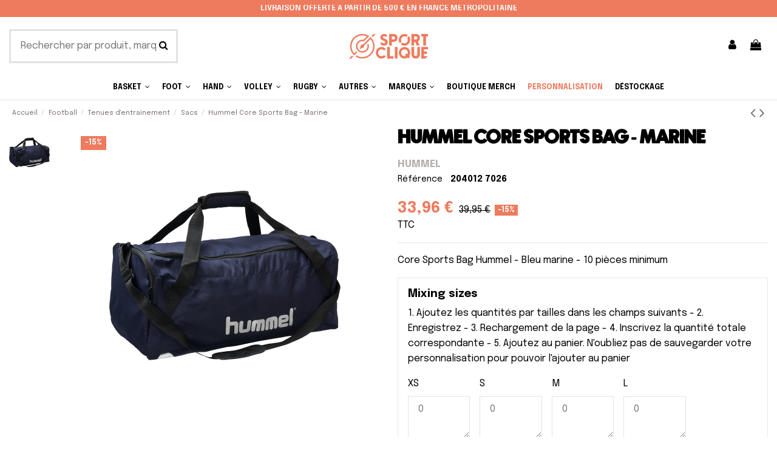

--- FILE ---
content_type: text/html; charset=utf-8
request_url: https://sport-clique.fr/football-sacs-joueur/6270-hummel-core-sports-bag-marine.html
body_size: 27607
content:
<!doctype html>
<html lang="fr">

<head>
    
        
  <meta charset="utf-8">


  <meta http-equiv="x-ua-compatible" content="ie=edge">



  


      <!-- Google Tag Manager -->
    <script>(function(w,d,s,l,i){w[l]=w[l]||[];w[l].push({'gtm.start':
      new Date().getTime(),event:'gtm.js'});var f=d.getElementsByTagName(s)[0],
              j=d.createElement(s),dl=l!='dataLayer'?'&l='+l:'';j.async=true;j.src=
              'https://www.googletagmanager.com/gtm.js?id='+i+dl;f.parentNode.insertBefore(j,f);
              })(window,document,'script','dataLayer','GTM-M4ZSVWVL');</script>
    <!-- End Google Tag Manager -->
  
  



  <title>Hummel Core Sports Bag - Marine</title>
  
    
  
  
    
  
  <meta name="description" content="Core Sports Bag Hummel - Bleu marine - 10 pièces minimum - 16,67 € - 204012 7026 - Sacs - Tenues d&#039;entraînement - Matière : 100% PES
Logos...">
  <meta name="keywords" content="400 sn,hummel snake - maillot,hummel,accueil,volleyball,homme,pas cher,lot,lots,jeu,jeux,moins cher,prix cassés,promo,promotion,club,clubs,association,événement,bde">
    
      <link rel="canonical" href="https://sport-clique.fr/football-sacs-joueur/6270-hummel-core-sports-bag-marine.html">
    

  
      

  
     <script type="application/ld+json">
 {
   "@context": "https://schema.org",
   "@type": "Organization",
   "name" : "SportClique",
   "url" : "https://sport-clique.fr/"
       ,"logo": {
       "@type": "ImageObject",
       "url":"https://sport-clique.fr/img/logo-1736764607.svg"
     }
    }
</script>

<script type="application/ld+json">
  {
    "@context": "https://schema.org",
    "@type": "WebPage",
    "isPartOf": {
      "@type": "WebSite",
      "url":  "https://sport-clique.fr/",
      "name": "SportClique"
    },
    "name": "Hummel Core Sports Bag - Marine",
    "url":  "https://sport-clique.fr/football-sacs-joueur/6270-hummel-core-sports-bag-marine.html"
  }
</script>


  <script type="application/ld+json">
    {
      "@context": "https://schema.org",
      "@type": "BreadcrumbList",
      "itemListElement": [
                  {
            "@type": "ListItem",
            "position": 1,
            "name": "Accueil",
            "item": "https://sport-clique.fr/"
          },              {
            "@type": "ListItem",
            "position": 2,
            "name": "Football",
            "item": "https://sport-clique.fr/10-football"
          },              {
            "@type": "ListItem",
            "position": 3,
            "name": "Tenues d&#039;entraînement",
            "item": "https://sport-clique.fr/100-football-entrainement-hors-terrain"
          },              {
            "@type": "ListItem",
            "position": 4,
            "name": "Sacs",
            "item": "https://sport-clique.fr/111-football-sacs-joueur"
          },              {
            "@type": "ListItem",
            "position": 5,
            "name": "Hummel Core Sports Bag - Marine",
            "item": "https://sport-clique.fr/football-sacs-joueur/6270-hummel-core-sports-bag-marine.html"
          }          ]
    }
  </script>


  

  
        <script type="application/ld+json">
  {
    "@context": "https://schema.org/",
    "@type": "Product",
    "@id": "#product-snippet-id",
    "name": "Hummel Core Sports Bag - Marine",
    "description": "Core Sports Bag Hummel - Bleu marine - 10 pièces minimum - 16,67 € - 204012 7026 - Sacs - Tenues d&#039;entraînement - Matière : 100% PES  Logos...",
    "category": "Sacs",
    "image" :"https://sport-clique.fr/11848-home_default/hummel-core-sports-bag-marine.jpg",    "sku": "204012 7026",
    "mpn": "204012 7026"
        ,
    "brand": {
      "@type": "Brand",
      "name": "Hummel"
    }
            ,
    "weight": {
        "@context": "https://schema.org",
        "@type": "QuantitativeValue",
        "value": "0.300000",
        "unitCode": "kg"
    }
        ,
    "offers": {
      "@type": "Offer",
      "priceCurrency": "EUR",
      "name": "Hummel Core Sports Bag - Marine",
      "price": "33.96",
      "url": "https://sport-clique.fr/football-sacs-joueur/6270-156417-hummel-core-sports-bag-marine.html#/526-taille_new-xs/546-couleur_new-bleu_marine",
      "priceValidUntil": "2026-02-01",
              "image": ["https://sport-clique.fr/11848-thickbox_default/hummel-core-sports-bag-marine.jpg"],
            "sku": "204012 7026",
      "mpn": "204012 7026",
                    "availability": "https://schema.org/InStock",
      "seller": {
        "@type": "Organization",
        "name": "SportClique"
      }
    }
      }
</script>


  
    
  



    <meta property="og:type" content="product">
    <meta property="og:url" content="https://sport-clique.fr/football-sacs-joueur/6270-hummel-core-sports-bag-marine.html">
    <meta property="og:title" content="Hummel Core Sports Bag - Marine">
    <meta property="og:site_name" content="SportClique">
    <meta property="og:description" content="Core Sports Bag Hummel - Bleu marine - 10 pièces minimum - 16,67 € - 204012 7026 - Sacs - Tenues d&#039;entraînement - Matière : 100% PES
Logos...">
            <meta property="og:image" content="https://sport-clique.fr/11848-thickbox_default/hummel-core-sports-bag-marine.jpg">
        <meta property="og:image:width" content="1100">
        <meta property="og:image:height" content="1422">
    




      <meta name="viewport" content="initial-scale=1,user-scalable=no,maximum-scale=1,width=device-width">
  


  <meta name="theme-color" content="#ee7b5e">
  <meta name="msapplication-navbutton-color" content="#ee7b5e">


  <link rel="icon" type="image/vnd.microsoft.icon" href="https://sport-clique.fr/img/favicon.ico?1736764607">
  <link rel="shortcut icon" type="image/x-icon" href="https://sport-clique.fr/img/favicon.ico?1736764607">
    




    <link rel="stylesheet" href="https://sport-clique.fr/themes/warehousechild/assets/cache/theme-de1ebc269.css" type="text/css" media="all">




<link rel="preload" as="font"
      href="https://sport-clique.fr/themes/warehouse/assets/css/font-awesome/fonts/fontawesome-webfont.woff?v=4.7.0"
      type="font/woff" crossorigin="anonymous">
<link rel="preload" as="font"
      href="https://sport-clique.fr/themes/warehouse/assets/css/font-awesome/fonts/fontawesome-webfont.woff2?v=4.7.0"
      type="font/woff2" crossorigin="anonymous">


<link  rel="preload stylesheet"  as="style" href="https://sport-clique.fr/themes/warehouse/assets/css/font-awesome/css/font-awesome-preload.css"
       type="text/css" crossorigin="anonymous">





  

  <script>
        var elementorFrontendConfig = {"isEditMode":"","stretchedSectionContainer":"","instagramToken":false,"is_rtl":false,"ajax_csfr_token_url":"https:\/\/sport-clique.fr\/module\/iqitelementor\/Actions?process=handleCsfrToken&ajax=1"};
        var iqitTheme = {"rm_sticky":"0","rm_breakpoint":0,"op_preloader":"0","cart_style":"side","cart_confirmation":"notification","h_layout":"2","f_fixed":"","f_layout":"2","h_absolute":"1","h_sticky":"header","hw_width":"fullwidth","mm_content":"panel","hm_submenu_width":"fullwidth","h_search_type":"full","pl_lazyload":true,"pl_infinity":true,"pl_rollover":true,"pl_crsl_autoplay":false,"pl_slider_ld":5,"pl_slider_d":4,"pl_slider_t":3,"pl_slider_p":2,"pp_thumbs":"leftd","pp_zoom":"none","pp_image_layout":"carousel","pp_tabs":"tabha","pl_grid_qty":false};
        var iqitextendedproduct = {"speed":"70","hook":"modal"};
        var iqitfdc_from = 0;
        var iqitmegamenu = {"sticky":"false","containerSelector":"#wrapper > .container"};
        var jolisearch = {"amb_joli_search_action":"https:\/\/sport-clique.fr\/jolisearch","amb_joli_search_link":"https:\/\/sport-clique.fr\/jolisearch","amb_joli_search_controller":"jolisearch","blocksearch_type":"top","show_cat_desc":0,"ga_acc":0,"id_lang":1,"url_rewriting":true,"use_autocomplete":1,"minwordlen":3,"l_products":"Nos produits","l_manufacturers":"Nos marques","l_suppliers":"Nos fournisseurs","l_categories":"Nos cat\u00e9gories","l_no_results_found":"Aucun produit ne correspond \u00e0 cette recherche","l_more_results":"Montrer tous les r\u00e9sultats \u00bb","ENT_QUOTES":3,"jolisearch_position":{"my":"left top","at":"left bottom","collision":"flipfit none"},"classes":"ps17","display_manufacturer":"","display_supplier":"","display_category":"","use_mobile_ux":"","mobile_media_breakpoint":"576","mobile_opening_selector":"","show_add_to_cart_button":"","add_to_cart_button_style":1,"show_features":"1","feature_ids":[],"show_feature_values_only":true,"show_price":"1","theme":"finder"};
        var prestashop = {"cart":{"products":[],"totals":{"total":{"type":"total","label":"Total","amount":0,"value":"0,00\u00a0\u20ac"},"total_including_tax":{"type":"total","label":"Total TTC","amount":0,"value":"0,00\u00a0\u20ac"},"total_excluding_tax":{"type":"total","label":"Total HT :","amount":0,"value":"0,00\u00a0\u20ac"}},"subtotals":{"products":{"type":"products","label":"Sous-total","amount":0,"value":"0,00\u00a0\u20ac"},"discounts":null,"shipping":{"type":"shipping","label":"Livraison","amount":0,"value":""},"tax":null},"products_count":0,"summary_string":"0 articles","vouchers":{"allowed":1,"added":[]},"discounts":[],"minimalPurchase":0,"minimalPurchaseRequired":""},"currency":{"id":1,"name":"Euro","iso_code":"EUR","iso_code_num":"978","sign":"\u20ac"},"customer":{"lastname":null,"firstname":null,"email":null,"birthday":null,"newsletter":null,"newsletter_date_add":null,"optin":null,"website":null,"company":null,"siret":null,"ape":null,"is_logged":false,"gender":{"type":null,"name":null},"addresses":[]},"country":{"id_zone":1,"id_currency":0,"call_prefix":33,"iso_code":"FR","active":"1","contains_states":"0","need_identification_number":"0","need_zip_code":"1","zip_code_format":"NNNNN","display_tax_label":"1","name":"France","id":8},"language":{"name":"Fran\u00e7ais (French)","iso_code":"fr","locale":"fr-FR","language_code":"fr","active":"1","is_rtl":"0","date_format_lite":"d\/m\/Y","date_format_full":"d\/m\/Y H:i:s","id":1},"page":{"title":"","canonical":"https:\/\/sport-clique.fr\/football-sacs-joueur\/6270-hummel-core-sports-bag-marine.html","meta":{"title":"Hummel Core Sports Bag - Marine","description":"Core Sports Bag Hummel - Bleu marine - 10 pi\u00e8ces minimum - 16,67 \u20ac - 204012 7026 - Sacs - Tenues d'entra\u00eenement - Mati\u00e8re : 100% PES\r\nLogos...","keywords":"400 sn,hummel snake - maillot,hummel,accueil,volleyball,homme,pas cher,lot,lots,jeu,jeux,moins cher,prix cass\u00e9s,promo,promotion,club,clubs,association,\u00e9v\u00e9nement,bde","robots":"index"},"page_name":"product","body_classes":{"lang-fr":true,"lang-rtl":false,"country-FR":true,"currency-EUR":true,"layout-full-width":true,"page-product":true,"tax-display-enabled":true,"page-customer-account":false,"product-id-6270":true,"product-Hummel Core Sports Bag - Marine":true,"product-id-category-111":true,"product-id-manufacturer-6":true,"product-id-supplier-0":true,"product-available-for-order":true,"product-customizable":true},"admin_notifications":[],"password-policy":{"feedbacks":{"0":"Tr\u00e8s faible","1":"Faible","2":"Moyenne","3":"Fort","4":"Tr\u00e8s fort","Straight rows of keys are easy to guess":"Les suites de touches sur le clavier sont faciles \u00e0 deviner","Short keyboard patterns are easy to guess":"Les mod\u00e8les courts sur le clavier sont faciles \u00e0 deviner.","Use a longer keyboard pattern with more turns":"Utilisez une combinaison de touches plus longue et plus complexe.","Repeats like \"aaa\" are easy to guess":"Les r\u00e9p\u00e9titions (ex. : \"aaa\") sont faciles \u00e0 deviner.","Repeats like \"abcabcabc\" are only slightly harder to guess than \"abc\"":"Les r\u00e9p\u00e9titions (ex. : \"abcabcabc\") sont seulement un peu plus difficiles \u00e0 deviner que \"abc\".","Sequences like abc or 6543 are easy to guess":"Les s\u00e9quences (ex. : abc ou 6543) sont faciles \u00e0 deviner.","Recent years are easy to guess":"Les ann\u00e9es r\u00e9centes sont faciles \u00e0 deviner.","Dates are often easy to guess":"Les dates sont souvent faciles \u00e0 deviner.","This is a top-10 common password":"Ce mot de passe figure parmi les 10 mots de passe les plus courants.","This is a top-100 common password":"Ce mot de passe figure parmi les 100 mots de passe les plus courants.","This is a very common password":"Ceci est un mot de passe tr\u00e8s courant.","This is similar to a commonly used password":"Ce mot de passe est similaire \u00e0 un mot de passe couramment utilis\u00e9.","A word by itself is easy to guess":"Un mot seul est facile \u00e0 deviner.","Names and surnames by themselves are easy to guess":"Les noms et les surnoms seuls sont faciles \u00e0 deviner.","Common names and surnames are easy to guess":"Les noms et les pr\u00e9noms courants sont faciles \u00e0 deviner.","Use a few words, avoid common phrases":"Utilisez quelques mots, \u00e9vitez les phrases courantes.","No need for symbols, digits, or uppercase letters":"Pas besoin de symboles, de chiffres ou de majuscules.","Avoid repeated words and characters":"\u00c9viter de r\u00e9p\u00e9ter les mots et les caract\u00e8res.","Avoid sequences":"\u00c9viter les s\u00e9quences.","Avoid recent years":"\u00c9vitez les ann\u00e9es r\u00e9centes.","Avoid years that are associated with you":"\u00c9vitez les ann\u00e9es qui vous sont associ\u00e9es.","Avoid dates and years that are associated with you":"\u00c9vitez les dates et les ann\u00e9es qui vous sont associ\u00e9es.","Capitalization doesn't help very much":"Les majuscules ne sont pas tr\u00e8s utiles.","All-uppercase is almost as easy to guess as all-lowercase":"Un mot de passe tout en majuscules est presque aussi facile \u00e0 deviner qu'un mot de passe tout en minuscules.","Reversed words aren't much harder to guess":"Les mots invers\u00e9s ne sont pas beaucoup plus difficiles \u00e0 deviner.","Predictable substitutions like '@' instead of 'a' don't help very much":"Les substitutions pr\u00e9visibles comme '\"@\" au lieu de \"a\" n'aident pas beaucoup.","Add another word or two. Uncommon words are better.":"Ajoutez un autre mot ou deux. Pr\u00e9f\u00e9rez les mots peu courants."}}},"shop":{"name":"SportClique","logo":"https:\/\/sport-clique.fr\/img\/logo-1736764607.svg","stores_icon":"https:\/\/sport-clique.fr\/img\/logo_stores.png","favicon":"https:\/\/sport-clique.fr\/img\/favicon.ico"},"core_js_public_path":"\/themes\/","urls":{"base_url":"https:\/\/sport-clique.fr\/","current_url":"https:\/\/sport-clique.fr\/football-sacs-joueur\/6270-hummel-core-sports-bag-marine.html","shop_domain_url":"https:\/\/sport-clique.fr","img_ps_url":"https:\/\/sport-clique.fr\/img\/","img_cat_url":"https:\/\/sport-clique.fr\/img\/c\/","img_lang_url":"https:\/\/sport-clique.fr\/img\/l\/","img_prod_url":"https:\/\/sport-clique.fr\/img\/p\/","img_manu_url":"https:\/\/sport-clique.fr\/img\/m\/","img_sup_url":"https:\/\/sport-clique.fr\/img\/su\/","img_ship_url":"https:\/\/sport-clique.fr\/img\/s\/","img_store_url":"https:\/\/sport-clique.fr\/img\/st\/","img_col_url":"https:\/\/sport-clique.fr\/img\/co\/","img_url":"https:\/\/sport-clique.fr\/themes\/warehouse\/assets\/img\/","css_url":"https:\/\/sport-clique.fr\/themes\/warehouse\/assets\/css\/","js_url":"https:\/\/sport-clique.fr\/themes\/warehouse\/assets\/js\/","pic_url":"https:\/\/sport-clique.fr\/upload\/","theme_assets":"https:\/\/sport-clique.fr\/themes\/warehouse\/assets\/","theme_dir":"https:\/\/sport-clique.fr\/themes\/warehousechild\/","child_theme_assets":"https:\/\/sport-clique.fr\/themes\/warehousechild\/assets\/","child_img_url":"https:\/\/sport-clique.fr\/themes\/warehousechild\/assets\/img\/","child_css_url":"https:\/\/sport-clique.fr\/themes\/warehousechild\/assets\/css\/","child_js_url":"https:\/\/sport-clique.fr\/themes\/warehousechild\/assets\/js\/","pages":{"address":"https:\/\/sport-clique.fr\/adresse","addresses":"https:\/\/sport-clique.fr\/adresses","authentication":"https:\/\/sport-clique.fr\/authentification","manufacturer":"https:\/\/sport-clique.fr\/nos-marques","cart":"https:\/\/sport-clique.fr\/panier","category":"https:\/\/sport-clique.fr\/index.php?controller=category","cms":"https:\/\/sport-clique.fr\/index.php?controller=cms","contact":"https:\/\/sport-clique.fr\/contactez-nous","discount":"https:\/\/sport-clique.fr\/bons-de-reduction","guest_tracking":"https:\/\/sport-clique.fr\/suivi-commande-invite","history":"https:\/\/sport-clique.fr\/historique-des-commandes","identity":"https:\/\/sport-clique.fr\/identite","index":"https:\/\/sport-clique.fr\/","my_account":"https:\/\/sport-clique.fr\/mon-compte","order_confirmation":"https:\/\/sport-clique.fr\/index.php?controller=order-confirmation","order_detail":"https:\/\/sport-clique.fr\/index.php?controller=order-detail","order_follow":"https:\/\/sport-clique.fr\/details-de-la-commande","order":"https:\/\/sport-clique.fr\/commande","order_return":"https:\/\/sport-clique.fr\/index.php?controller=order-return","order_slip":"https:\/\/sport-clique.fr\/avoirs","pagenotfound":"https:\/\/sport-clique.fr\/page-non-trouvee","password":"https:\/\/sport-clique.fr\/mot-de-passe-oublie","pdf_invoice":"https:\/\/sport-clique.fr\/index.php?controller=pdf-invoice","pdf_order_return":"https:\/\/sport-clique.fr\/index.php?controller=pdf-order-return","pdf_order_slip":"https:\/\/sport-clique.fr\/index.php?controller=pdf-order-slip","prices_drop":"https:\/\/sport-clique.fr\/promotions","product":"https:\/\/sport-clique.fr\/index.php?controller=product","registration":"https:\/\/sport-clique.fr\/index.php?controller=registration","search":"https:\/\/sport-clique.fr\/recherche","sitemap":"https:\/\/sport-clique.fr\/plan-du-site","stores":"https:\/\/sport-clique.fr\/magasins","supplier":"https:\/\/sport-clique.fr\/fournisseurs","new_products":"https:\/\/sport-clique.fr\/nouveaux-produits","brands":"https:\/\/sport-clique.fr\/nos-marques","register":"https:\/\/sport-clique.fr\/index.php?controller=registration","order_login":"https:\/\/sport-clique.fr\/commande?login=1"},"alternative_langs":[],"actions":{"logout":"https:\/\/sport-clique.fr\/?mylogout="},"no_picture_image":{"bySize":{"small_default":{"url":"https:\/\/sport-clique.fr\/img\/p\/fr-default-small_default.jpg","width":127,"height":127},"cart_default":{"url":"https:\/\/sport-clique.fr\/img\/p\/fr-default-cart_default.jpg","width":125,"height":162},"home_default":{"url":"https:\/\/sport-clique.fr\/img\/p\/fr-default-home_default.jpg","width":305,"height":305},"large_default":{"url":"https:\/\/sport-clique.fr\/img\/p\/fr-default-large_default.jpg","width":381,"height":492},"medium_default":{"url":"https:\/\/sport-clique.fr\/img\/p\/fr-default-medium_default.jpg","width":452,"height":584},"thickbox_default":{"url":"https:\/\/sport-clique.fr\/img\/p\/fr-default-thickbox_default.jpg","width":1100,"height":1422}},"small":{"url":"https:\/\/sport-clique.fr\/img\/p\/fr-default-small_default.jpg","width":127,"height":127},"medium":{"url":"https:\/\/sport-clique.fr\/img\/p\/fr-default-large_default.jpg","width":381,"height":492},"large":{"url":"https:\/\/sport-clique.fr\/img\/p\/fr-default-thickbox_default.jpg","width":1100,"height":1422},"legend":""}},"configuration":{"display_taxes_label":true,"display_prices_tax_incl":true,"is_catalog":false,"show_prices":true,"opt_in":{"partner":true},"quantity_discount":{"type":"discount","label":"Remise sur prix unitaire"},"voucher_enabled":1,"return_enabled":0},"field_required":[],"breadcrumb":{"links":[{"title":"Accueil","url":"https:\/\/sport-clique.fr\/"},{"title":"Football","url":"https:\/\/sport-clique.fr\/10-football"},{"title":"Tenues d'entra\u00eenement","url":"https:\/\/sport-clique.fr\/100-football-entrainement-hors-terrain"},{"title":"Sacs","url":"https:\/\/sport-clique.fr\/111-football-sacs-joueur"},{"title":"Hummel Core Sports Bag - Marine","url":"https:\/\/sport-clique.fr\/football-sacs-joueur\/6270-hummel-core-sports-bag-marine.html"}],"count":5},"link":{"protocol_link":"https:\/\/","protocol_content":"https:\/\/"},"time":1768641473,"static_token":"e9e8a6570b2e7c4b18c74dca58b633a3","token":"84361a059c2e0151af7d9f1663f26ae1","debug":false};
        var probance_wt = {"id":null,"wt_token":"zxgkFAFNzqdN9GI","id_type":"email","id_product":"6270","api_url":"t4.my-probance.one","customer_prefix":"","product_prefix":"","article_prefix":"a_","cart_quantity":0,"debug":false,"prestashopObject":"prestashop","eventToCatch":"updateCart","linkAction":"add-to-cart","module_version":"1.5.4"};
        var psemailsubscription_subscription = "https:\/\/sport-clique.fr\/module\/ps_emailsubscription\/subscription";
      </script>



  


    
            <meta property="product:pretax_price:amount" content="28.297917">
        <meta property="product:pretax_price:currency" content="EUR">
        <meta property="product:price:amount" content="33.96">
        <meta property="product:price:currency" content="EUR">
                <meta property="product:weight:value" content="0.300000">
        <meta property="product:weight:units" content="kg">
    
    

    </head>

<body id="product" class="lang-fr country-fr currency-eur layout-full-width page-product tax-display-enabled product-id-6270 product-hummel-core-sports-bag-marine product-id-category-111 product-id-manufacturer-6 product-id-supplier-0 product-available-for-order product-customizable body-desktop-header-style-w-2">


            <!-- Google Tag Manager (noscript) -->
        <noscript><iframe src="https://www.googletagmanager.com/ns.html?id=GTM-M4ZSVWVL"
                          height="0" width="0" style="display:none;visibility:hidden"></iframe></noscript>
        <!-- End Google Tag Manager (noscript) -->
    




    


<main id="main-page-content"  >
    
            

    <header id="header" class="desktop-header-style-w-2">
        
            
  <div class="header-banner">
    
  </div>




            <nav class="header-nav">
        <div class="container">
    
        <div class="row justify-content-between">
            <div class="col col-auto col-md left-nav">
                                
            </div>
            <div class="col col-auto center-nav text-center">
                
             </div>
            <div class="col col-auto col-md right-nav text-right">
                            <div class="block-iqitlinksmanager block-iqitlinksmanager-3 block-links-inline d-inline-block">
            <ul>
                                                            <li>
                            <a
                                    href="https://sport-clique.fr/content/4-a-propos-de-nous"
                                    title="Sport-Clique, une solution globale pour les clubs sportifs : équipement, teamwear, personnalisation textile, merchandising et communication. Vente en lot à prix réduits pour les équipes, associations, événements, bde, sponsors..."                                                                >
                                A propos de nous
                            </a>
                        </li>
                                                </ul>
        </div>
    
             </div>
        </div>

                        </div>
            </nav>
        



<div id="desktop-header" class="desktop-header-style-2">
    

            <div class="elementor-displayHeaderTop">
            		<style class="elementor-frontend-stylesheet">.elementor-element.elementor-element-hrkc7np{background-color:#ee7b5e;padding:8px 8px 8px 8px;}.elementor-element.elementor-element-hrkc7np > .elementor-container{color:#ffffff;}.elementor-element.elementor-element-4mwwlw1 > .elementor-element-populated{padding:0px 0px 0px 0px;}.elementor-element.elementor-element-ltmtztz{text-align:center;}.elementor-element.elementor-element-ltmtztz .elementor-heading-title{font-size:0.8em;font-family:epilogue, Sans-serif;font-weight:600;text-transform:uppercase;}</style>
				<div class="elementor">
											                        <div class="elementor-section elementor-element elementor-element-hrkc7np elementor-top-section elementor-section-stretched elementor-section-slidered elementor-section-boxed elementor-section-height-default elementor-section-height-default elementor-section-content-middle" data-element_type="section">
                            
                           

                            <div class="elementor-container  elementor-column-gap-default      swiper swiper-container elementor-swiper-section "
                                  data-slider_options='{"autoplaySpeed":5000,"autoplay":true,"disableOnInteraction":true,"arrows":false,"dots":false,"fade":false}'                                 >
                                <div class="elementor-row   swiper-wrapper">
                                                                <div class="swiper-slide">
                            		<div class="elementor-column elementor-element elementor-element-4mwwlw1 elementor-col-100 elementor-top-column" data-element_type="column">
			<div class="elementor-column-wrap elementor-element-populated">
				<div class="elementor-widget-wrap">
		        <div class="elementor-widget elementor-element elementor-element-ltmtztz elementor-widget-heading" data-element_type="heading">
                <div class="elementor-widget-container">
            <div class="elementor-heading-title elementor-size-default none"><span>Livraison offerte à partir de 500 € en France métropolitaine</span></div>        </div>
                </div>
        				</div>
			</div>
		</div>
		                            </div> 
                                                            </div>
                                
                                 

                                    
                                    
                                    
                                                            </div>
                        </div>
                							</div>
		
        </div>
    



            
<div class="header-top">
    <div id="desktop-header-container" class="container">
        <div class="row align-items-center">
                            <div class="col col-header-left">
                                        <!-- Block search module TOP -->

<!-- Block search module TOP -->
<div id="search_widget" class="search-widget" data-search-controller-url="https://sport-clique.fr/module/iqitsearch/searchiqit">
    <form method="get" action="https://sport-clique.fr/module/iqitsearch/searchiqit">
        <div class="input-group">
            <input type="text" name="s" value="" data-all-text="Show all results"
                   data-blog-text="Blog post"
                   data-product-text="Product"
                   data-brands-text="Marque"
                   autocomplete="off" autocorrect="off" autocapitalize="off" spellcheck="false"
                   placeholder="Rechercher par produit, marque, référence..." class="form-control form-search-control" />
            <button type="submit" class="search-btn">
                <i class="fa fa-search"></i>
            </button>
        </div>
    </form>
</div>
<!-- /Block search module TOP -->

<!-- /Block search module TOP -->


                    
                </div>
                <div class="col col-header-center text-center">
                    <div id="desktop_logo">
                        
  <a href="https://sport-clique.fr/">
    <img class="logo img-fluid"
         src="https://sport-clique.fr/img/logo-1736764607.svg"
                  alt="SportClique"
         width=""
         height=""
    >
  </a>

                    </div>
                    
                </div>
                        <div class="col  col-header-right">
                <div class="row no-gutters justify-content-end">

                    
                                            <div id="header-user-btn" class="col col-auto header-btn-w header-user-btn-w">
            <a href="https://sport-clique.fr/authentification?back=https%3A%2F%2Fsport-clique.fr%2Ffootball-sacs-joueur%2F6270-hummel-core-sports-bag-marine.html"
           title="Identifiez-vous"
           rel="nofollow" class="header-btn header-user-btn">
            <i class="fa fa-user fa-fw icon" aria-hidden="true"></i>
            <span class="title">Connexion</span>
        </a>
    </div>









                                        

                    

                                            
                                                    <div id="ps-shoppingcart-wrapper" class="col col-auto">
    <div id="ps-shoppingcart"
         class="header-btn-w header-cart-btn-w ps-shoppingcart side-cart">
         <div id="blockcart" class="blockcart cart-preview"
         data-refresh-url="//sport-clique.fr/module/ps_shoppingcart/ajax">
        <a id="cart-toogle" class="cart-toogle header-btn header-cart-btn" data-toggle="dropdown" data-display="static">
            <i class="fa fa-shopping-bag fa-fw icon" aria-hidden="true"><span class="cart-products-count-btn  d-none">0</span></i>
            <span class="info-wrapper">
            <span class="title">Panier</span>
            <span class="cart-toggle-details">
            <span class="text-faded cart-separator"> / </span>
                            Empty
                        </span>
            </span>
        </a>
        <div id="_desktop_blockcart-content" class="dropdown-menu-custom dropdown-menu">
    <div id="blockcart-content" class="blockcart-content" >
        <div class="cart-title">
            <span class="modal-title">Panier</span>
            <button type="button" id="js-cart-close" class="close">
                <span>×</span>
            </button>
            <hr>
        </div>
                    <span class="no-items">Il n'y a plus d'articles dans votre panier</span>
            </div>
</div> </div>




    </div>
</div>
                                                
                                    </div>
                
            </div>
            <div class="col-12">
                <div class="row">
                    
                </div>
            </div>
        </div>
    </div>
</div>
<div class="container iqit-megamenu-container"><div id="iqitmegamenu-wrapper" class="iqitmegamenu-wrapper iqitmegamenu-all">
	<div class="container container-iqitmegamenu">
		<div id="iqitmegamenu-horizontal" class="iqitmegamenu  clearfix" role="navigation">

						
			<nav id="cbp-hrmenu" class="cbp-hrmenu cbp-horizontal cbp-hrsub-narrow">
				<ul>
											<li id="cbp-hrmenu-tab-2"
							class="cbp-hrmenu-tab cbp-hrmenu-tab-2  cbp-has-submeu">
							<a href="https://sport-clique.fr/5-basketball" class="nav-link" 
										>
										

										<span class="cbp-tab-title">
											Basket											<i class="fa fa-angle-down cbp-submenu-aindicator"></i></span>
																			</a>
																			<div class="cbp-hrsub col-12">
											<div class="cbp-hrsub-inner">
												<div class="container iqitmegamenu-submenu-container">
													
																																													




<div class="row menu_row menu-element  first_rows menu-element-id-1">
                

                                                




    <div class="col-4 cbp-menu-column cbp-menu-element menu-element-id-2 cbp-empty-column">
        <div class="cbp-menu-column-inner">
                        
                
                
            

                                                




<div class="row menu_row menu-element  menu-element-id-10">
                

                                                




    <div class="col-6 cbp-menu-column cbp-menu-element menu-element-id-11 ">
        <div class="cbp-menu-column-inner">
                        
                
                
                    
                                                    <div class="row cbp-categories-row">
                                                                                                            <div class="col-12">
                                            <div class="cbp-category-link-w"><a href="https://sport-clique.fr/6-basketball-tenues-de-match"
                                                                                class="cbp-column-title nav-link cbp-category-title">Tenues de match</a>
                                                                                                                                                    
    <ul class="cbp-links cbp-category-tree"><li ><div class="cbp-category-link-w"><a href="https://sport-clique.fr/149-basketball-maillots-homme">Maillots Homme</a></div></li><li ><div class="cbp-category-link-w"><a href="https://sport-clique.fr/150-basketball-shorts-homme">Shorts Homme</a></div></li><li ><div class="cbp-category-link-w"><a href="https://sport-clique.fr/151-basketball-maillots-femme">Maillots Femme</a></div></li><li ><div class="cbp-category-link-w"><a href="https://sport-clique.fr/152-basketball-shorts-femme">Shorts Femme</a></div></li><li ><div class="cbp-category-link-w"><a href="https://sport-clique.fr/153-basketball-maillots-junior">Maillots Junior</a></div></li><li ><div class="cbp-category-link-w"><a href="https://sport-clique.fr/154-basketball-shorts-junior">Shorts Junior</a></div></li></ul>

                                                                                            </div>
                                        </div>
                                                                                                </div>
                                            
                
            

            
            </div>    </div>
                                    




    <div class="col-6 cbp-menu-column cbp-menu-element menu-element-id-12 ">
        <div class="cbp-menu-column-inner">
                        
                
                
                    
                                                    <div class="row cbp-categories-row">
                                                                                                            <div class="col-12">
                                            <div class="cbp-category-link-w"><a href="https://sport-clique.fr/7-basketball-training-sideline"
                                                                                class="cbp-column-title nav-link cbp-category-title">Tenues d&#039;entraînement</a>
                                                                                                                                                    
    <ul class="cbp-links cbp-category-tree"><li ><div class="cbp-category-link-w"><a href="https://sport-clique.fr/25-basketball-sacs">Sacs</a></div></li><li ><div class="cbp-category-link-w"><a href="https://sport-clique.fr/24-basketball-survetements-training">Survêtements</a></div></li><li ><div class="cbp-category-link-w"><a href="https://sport-clique.fr/26-basketball-sweatshirts-training">Vestes &amp; sweatshirts</a></div></li><li ><div class="cbp-category-link-w"><a href="https://sport-clique.fr/155-basketball-pantalons-shorts">Pantalons &amp; shorts</a></div></li><li ><div class="cbp-category-link-w"><a href="https://sport-clique.fr/23-basketball-shooting-shirts-entrainement">Tshirts &amp; surmaillots</a></div></li><li ><div class="cbp-category-link-w"><a href="https://sport-clique.fr/22-basketball-chasubles-training">Chasubles</a></div></li></ul>

                                                                                            </div>
                                        </div>
                                                                                                </div>
                                            
                
            

            
            </div>    </div>
                                    




    <div class="col-6 cbp-menu-column cbp-menu-element menu-element-id-13 ">
        <div class="cbp-menu-column-inner">
                        
                
                
                    
                                                    <div class="row cbp-categories-row">
                                                                                                            <div class="col-12">
                                            <div class="cbp-category-link-w"><a href="https://sport-clique.fr/8-basketball-ballons"
                                                                                class="cbp-column-title nav-link cbp-category-title">Ballons</a>
                                                                                                                                                    
    <ul class="cbp-links cbp-category-tree"><li ><div class="cbp-category-link-w"><a href="https://sport-clique.fr/27-basketball-ballons-de-match">Ballons de match</a></div></li><li ><div class="cbp-category-link-w"><a href="https://sport-clique.fr/28-basketball-ballons-training">Ballons d&#039;entraînement</a></div></li><li ><div class="cbp-category-link-w"><a href="https://sport-clique.fr/147-racks-rangements">Rangements &amp; racks</a></div></li></ul>

                                                                                            </div>
                                        </div>
                                                                                                </div>
                                            
                
            

            
            </div>    </div>
                                    




    <div class="col-6 cbp-menu-column cbp-menu-element menu-element-id-14 ">
        <div class="cbp-menu-column-inner">
                        
                
                
                    
                                                    <div class="row cbp-categories-row">
                                                                                                            <div class="col-12">
                                            <div class="cbp-category-link-w"><a href="https://sport-clique.fr/9-basketball-materiel-et-entrainement"
                                                                                class="cbp-column-title nav-link cbp-category-title">Divers</a>
                                                                                                                                                    
    <ul class="cbp-links cbp-category-tree"><li ><div class="cbp-category-link-w"><a href="https://sport-clique.fr/30-basketball-paniers">Equipement de terrain</a></div></li><li ><div class="cbp-category-link-w"><a href="https://sport-clique.fr/148-basketball-materiel-entrainement">Matériel d&#039;entraînement</a></div></li><li ><div class="cbp-category-link-w"><a href="https://sport-clique.fr/156-basketball-autres">Autres</a></div></li></ul>

                                                                                            </div>
                                        </div>
                                                                                                </div>
                                            
                
            

            
            </div>    </div>
                            
                </div>
                            
            </div>    </div>
                                    




    <div class="col-3 cbp-menu-column cbp-menu-element menu-element-id-3 ">
        <div class="cbp-menu-column-inner">
                        
                                                            <span class="cbp-column-title nav-link transition-300">Marques </span>
                                    
                                    <ul class="cbp-manufacturers row">
                                                                                                                                                                        <li class="col-4 transition-opacity-300">
                                    <a href="https://sport-clique.fr/10_errea"
                                       title="Erreà">
                                        <img src="https://sport-clique.fr/img/m/10-small_default.jpg"
                                             loading="lazy"
                                             class="img-fluid logo_manufacturer "  width="127" height="127"                                             alt="Erreà"/>
                                    </a>
                                </li>
                                                                                                                                                                                                                                    <li class="col-4 transition-opacity-300">
                                    <a href="https://sport-clique.fr/15_k1x"
                                       title="K1X">
                                        <img src="https://sport-clique.fr/img/m/15-small_default.jpg"
                                             loading="lazy"
                                             class="img-fluid logo_manufacturer "  width="127" height="127"                                             alt="K1X"/>
                                    </a>
                                </li>
                                                                                                                                                                                                                                    <li class="col-4 transition-opacity-300">
                                    <a href="https://sport-clique.fr/4_molten"
                                       title="Molten">
                                        <img src="https://sport-clique.fr/img/m/4-small_default.jpg"
                                             loading="lazy"
                                             class="img-fluid logo_manufacturer "  width="127" height="127"                                             alt="Molten"/>
                                    </a>
                                </li>
                                                                                                                                                                                                                                    <li class="col-4 transition-opacity-300">
                                    <a href="https://sport-clique.fr/29_peak"
                                       title="Peak">
                                        <img src="https://sport-clique.fr/img/m/29-small_default.jpg"
                                             loading="lazy"
                                             class="img-fluid logo_manufacturer "  width="127" height="127"                                             alt="Peak"/>
                                    </a>
                                </li>
                                                                                                                                                                                                                                    <li class="col-4 transition-opacity-300">
                                    <a href="https://sport-clique.fr/2_puma"
                                       title="Puma">
                                        <img src="https://sport-clique.fr/img/m/2-small_default.jpg"
                                             loading="lazy"
                                             class="img-fluid logo_manufacturer "  width="127" height="127"                                             alt="Puma"/>
                                    </a>
                                </li>
                                                                                                                                                                                                                                    <li class="col-4 transition-opacity-300">
                                    <a href="https://sport-clique.fr/3_spalding"
                                       title="Spalding">
                                        <img src="https://sport-clique.fr/img/m/3-small_default.jpg"
                                             loading="lazy"
                                             class="img-fluid logo_manufacturer "  width="127" height="127"                                             alt="Spalding"/>
                                    </a>
                                </li>
                                                                                                        </ul>
                
            

            
            </div>    </div>
                                    




    <div class="col-5 cbp-menu-column cbp-menu-element menu-element-id-4 cbp-empty-column">
        <div class="cbp-menu-column-inner">
                        
                
                
            

                                                




<div class="row menu_row menu-element  menu-element-id-5">
                

                                                




    <div class="col-12 cbp-menu-column cbp-menu-element menu-element-id-6 ">
        <div class="cbp-menu-column-inner">
                        
                
                
                                            <a href="https://sport-clique.fr/377-peak">                        <img src="/img/cms/megamenu/menu-peak-basketball.png" loading="lazy" class="img-fluid cbp-banner-image"
                                                               width="570" height="340"  />
                        </a>                    
                
            

            
            </div>    </div>
                            
                </div>
                            
            </div>    </div>
                            
                </div>
																													
																									</div>
											</div>
										</div>
																</li>
												<li id="cbp-hrmenu-tab-3"
							class="cbp-hrmenu-tab cbp-hrmenu-tab-3  cbp-has-submeu">
							<a href="https://sport-clique.fr/10-football" class="nav-link" 
										>
										

										<span class="cbp-tab-title">
											Foot											<i class="fa fa-angle-down cbp-submenu-aindicator"></i></span>
																			</a>
																			<div class="cbp-hrsub col-12">
											<div class="cbp-hrsub-inner">
												<div class="container iqitmegamenu-submenu-container">
													
																																													




<div class="row menu_row menu-element  first_rows menu-element-id-1">
                

                                                




    <div class="col-4 cbp-menu-column cbp-menu-element menu-element-id-2 cbp-empty-column">
        <div class="cbp-menu-column-inner">
                        
                
                
            

                                                




<div class="row menu_row menu-element  menu-element-id-3">
                

                                                




    <div class="col-6 cbp-menu-column cbp-menu-element menu-element-id-7 ">
        <div class="cbp-menu-column-inner">
                        
                
                
                    
                                                    <div class="row cbp-categories-row">
                                                                                                            <div class="col-12">
                                            <div class="cbp-category-link-w"><a href="https://sport-clique.fr/99-football-match"
                                                                                class="cbp-column-title nav-link cbp-category-title">Tenues de match</a>
                                                                                                                                                    
    <ul class="cbp-links cbp-category-tree"><li ><div class="cbp-category-link-w"><a href="https://sport-clique.fr/157-football-maillots-homme">Maillots Homme</a></div></li><li ><div class="cbp-category-link-w"><a href="https://sport-clique.fr/158-football-shorts-homme">Shorts Homme</a></div></li><li ><div class="cbp-category-link-w"><a href="https://sport-clique.fr/159-football-maillots-femme">Maillots Femme</a></div></li><li ><div class="cbp-category-link-w"><a href="https://sport-clique.fr/160-football-shorts-femme">Shorts Femme</a></div></li><li ><div class="cbp-category-link-w"><a href="https://sport-clique.fr/161-football-maillots-junior">Maillots Junior</a></div></li><li ><div class="cbp-category-link-w"><a href="https://sport-clique.fr/162-football-shorts-junior">Shorts Junior</a></div></li><li ><div class="cbp-category-link-w"><a href="https://sport-clique.fr/163-football-chaussettes">Chaussettes</a></div></li></ul>

                                                                                            </div>
                                        </div>
                                                                                                </div>
                                            
                
            

            
            </div>    </div>
                                    




    <div class="col-6 cbp-menu-column cbp-menu-element menu-element-id-6 ">
        <div class="cbp-menu-column-inner">
                        
                
                
                    
                                                    <div class="row cbp-categories-row">
                                                                                                            <div class="col-12">
                                            <div class="cbp-category-link-w"><a href="https://sport-clique.fr/100-football-entrainement-hors-terrain"
                                                                                class="cbp-column-title nav-link cbp-category-title">Tenues d&#039;entraînement</a>
                                                                                                                                                    
    <ul class="cbp-links cbp-category-tree"><li ><div class="cbp-category-link-w"><a href="https://sport-clique.fr/111-football-sacs-joueur">Sacs</a></div></li><li ><div class="cbp-category-link-w"><a href="https://sport-clique.fr/109-football-survetements-training">Survêtements</a></div></li><li ><div class="cbp-category-link-w"><a href="https://sport-clique.fr/107-football-sweatshirts-training">Vestes &amp; sweatshirts</a></div></li><li ><div class="cbp-category-link-w"><a href="https://sport-clique.fr/110-football-pantalons-shorts-entrainement">Pantalons &amp; shorts</a></div></li><li ><div class="cbp-category-link-w"><a href="https://sport-clique.fr/108-football-tshirts-training">Tshirts &amp; maillots</a></div></li><li ><div class="cbp-category-link-w"><a href="https://sport-clique.fr/106-football-chasubles">Chasubles</a></div></li></ul>

                                                                                            </div>
                                        </div>
                                                                                                </div>
                                            
                
            

            
            </div>    </div>
                                    




    <div class="col-6 cbp-menu-column cbp-menu-element menu-element-id-5 ">
        <div class="cbp-menu-column-inner">
                        
                
                
                    
                                                    <div class="row cbp-categories-row">
                                                                                                            <div class="col-12">
                                            <div class="cbp-category-link-w"><a href="https://sport-clique.fr/101-football-ballons"
                                                                                class="cbp-column-title nav-link cbp-category-title">Ballons</a>
                                                                                                                                                    
    <ul class="cbp-links cbp-category-tree"><li ><div class="cbp-category-link-w"><a href="https://sport-clique.fr/112-football-ballons-de-match">Ballons de match</a></div></li><li ><div class="cbp-category-link-w"><a href="https://sport-clique.fr/113-football-ballons-entrainement">Ballons d&#039;entraînement</a></div></li><li ><div class="cbp-category-link-w"><a href="https://sport-clique.fr/164-football-rangements">Rangements</a></div></li></ul>

                                                                                            </div>
                                        </div>
                                                                                                </div>
                                            
                
            

            
            </div>    </div>
                                    




    <div class="col-6 cbp-menu-column cbp-menu-element menu-element-id-4 ">
        <div class="cbp-menu-column-inner">
                        
                
                
                    
                                                    <div class="row cbp-categories-row">
                                                                                                            <div class="col-12">
                                            <div class="cbp-category-link-w"><a href="https://sport-clique.fr/102-football-materiel"
                                                                                class="cbp-column-title nav-link cbp-category-title">Divers</a>
                                                                                                                                                    
    <ul class="cbp-links cbp-category-tree"><li ><div class="cbp-category-link-w"><a href="https://sport-clique.fr/165-football-equipement-de-terrain">Equipement de terrain</a></div></li><li ><div class="cbp-category-link-w"><a href="https://sport-clique.fr/166-football-materiel-d-entrainement">Matériel d&#039;entraînement</a></div></li><li ><div class="cbp-category-link-w"><a href="https://sport-clique.fr/167-football-autres">Autres</a></div></li></ul>

                                                                                            </div>
                                        </div>
                                                                                                </div>
                                            
                
            

            
            </div>    </div>
                            
                </div>
                            
            </div>    </div>
                                    




    <div class="col-3 cbp-menu-column cbp-menu-element menu-element-id-8 ">
        <div class="cbp-menu-column-inner">
                        
                                                            <span class="cbp-column-title nav-link transition-300">Marques </span>
                                    
                                    <ul class="cbp-manufacturers row">
                                                                                                                                                                        <li class="col-4 transition-opacity-300">
                                    <a href="https://sport-clique.fr/12_craft"
                                       title="Craft">
                                        <img src="https://sport-clique.fr/img/m/12-small_default.jpg"
                                             loading="lazy"
                                             class="img-fluid logo_manufacturer "  width="127" height="127"                                             alt="Craft"/>
                                    </a>
                                </li>
                                                                                                                                                                                                                                    <li class="col-4 transition-opacity-300">
                                    <a href="https://sport-clique.fr/34_eldera"
                                       title="Eldera">
                                        <img src="https://sport-clique.fr/img/m/34-small_default.jpg"
                                             loading="lazy"
                                             class="img-fluid logo_manufacturer "  width="127" height="127"                                             alt="Eldera"/>
                                    </a>
                                </li>
                                                                                                                                                                                                                                    <li class="col-4 transition-opacity-300">
                                    <a href="https://sport-clique.fr/10_errea"
                                       title="Erreà">
                                        <img src="https://sport-clique.fr/img/m/10-small_default.jpg"
                                             loading="lazy"
                                             class="img-fluid logo_manufacturer "  width="127" height="127"                                             alt="Erreà"/>
                                    </a>
                                </li>
                                                                                                                                                                                                                                    <li class="col-4 transition-opacity-300">
                                    <a href="https://sport-clique.fr/6_hummel"
                                       title="Hummel">
                                        <img src="https://sport-clique.fr/img/m/6-small_default.jpg"
                                             loading="lazy"
                                             class="img-fluid logo_manufacturer "  width="127" height="127"                                             alt="Hummel"/>
                                    </a>
                                </li>
                                                                                                                                                                                                                                    <li class="col-4 transition-opacity-300">
                                    <a href="https://sport-clique.fr/11_joma"
                                       title="Joma">
                                        <img src="https://sport-clique.fr/img/m/11-small_default.jpg"
                                             loading="lazy"
                                             class="img-fluid logo_manufacturer "  width="127" height="127"                                             alt="Joma"/>
                                    </a>
                                </li>
                                                                                                                                                                                                                                    <li class="col-4 transition-opacity-300">
                                    <a href="https://sport-clique.fr/28_mizuno"
                                       title="Mizuno">
                                        <img src="https://sport-clique.fr/img/m/28-small_default.jpg"
                                             loading="lazy"
                                             class="img-fluid logo_manufacturer "  width="127" height="127"                                             alt="Mizuno"/>
                                    </a>
                                </li>
                                                                                                                                                                                                                                    <li class="col-4 transition-opacity-300">
                                    <a href="https://sport-clique.fr/2_puma"
                                       title="Puma">
                                        <img src="https://sport-clique.fr/img/m/2-small_default.jpg"
                                             loading="lazy"
                                             class="img-fluid logo_manufacturer "  width="127" height="127"                                             alt="Puma"/>
                                    </a>
                                </li>
                                                                                                                                                                                                                                    <li class="col-4 transition-opacity-300">
                                    <a href="https://sport-clique.fr/23_uhlsport"
                                       title="Uhlsport">
                                        <img src="https://sport-clique.fr/img/m/23-small_default.jpg"
                                             loading="lazy"
                                             class="img-fluid logo_manufacturer "  width="127" height="127"                                             alt="Uhlsport"/>
                                    </a>
                                </li>
                                                                                                        </ul>
                
            

            
            </div>    </div>
                                    




    <div class="col-5 cbp-menu-column cbp-menu-element menu-element-id-9 cbp-empty-column">
        <div class="cbp-menu-column-inner">
                        
                
                
            

                                                




<div class="row menu_row menu-element  menu-element-id-10">
                

                                                




    <div class="col-12 cbp-menu-column cbp-menu-element menu-element-id-12 ">
        <div class="cbp-menu-column-inner">
                        
                
                
                                            <a href="https://sport-clique.fr/404-puma">                        <img src="/img/cms/megamenu/menu-football-puma.png" loading="lazy" class="img-fluid cbp-banner-image"
                                                               width="570" height="340"  />
                        </a>                    
                
            

            
            </div>    </div>
                            
                </div>
                            
            </div>    </div>
                            
                </div>
																													
																									</div>
											</div>
										</div>
																</li>
												<li id="cbp-hrmenu-tab-4"
							class="cbp-hrmenu-tab cbp-hrmenu-tab-4  cbp-has-submeu">
							<a href="https://sport-clique.fr/15-handball" class="nav-link" 
										>
										

										<span class="cbp-tab-title">
											Hand											<i class="fa fa-angle-down cbp-submenu-aindicator"></i></span>
																			</a>
																			<div class="cbp-hrsub col-12">
											<div class="cbp-hrsub-inner">
												<div class="container iqitmegamenu-submenu-container">
													
																																													




<div class="row menu_row menu-element  first_rows menu-element-id-1">
                

                                                




    <div class="col-4 cbp-menu-column cbp-menu-element menu-element-id-2 cbp-empty-column">
        <div class="cbp-menu-column-inner">
                        
                
                
            

                                                




<div class="row menu_row menu-element  menu-element-id-8">
                

                                                




    <div class="col-6 cbp-menu-column cbp-menu-element menu-element-id-9 ">
        <div class="cbp-menu-column-inner">
                        
                
                
                    
                                                    <div class="row cbp-categories-row">
                                                                                                            <div class="col-12">
                                            <div class="cbp-category-link-w"><a href="https://sport-clique.fr/56-handball-match"
                                                                                class="cbp-column-title nav-link cbp-category-title">Tenues de match</a>
                                                                                                                                                    
    <ul class="cbp-links cbp-category-tree"><li ><div class="cbp-category-link-w"><a href="https://sport-clique.fr/168-handball-maillots-homme">Maillots Homme</a></div></li><li ><div class="cbp-category-link-w"><a href="https://sport-clique.fr/169-handball-shorts-homme">Shorts Homme</a></div></li><li ><div class="cbp-category-link-w"><a href="https://sport-clique.fr/170-handball-maillots-femme">Maillots Femme</a></div></li><li ><div class="cbp-category-link-w"><a href="https://sport-clique.fr/171-handball-shorts-femme">Shorts Femme</a></div></li><li ><div class="cbp-category-link-w"><a href="https://sport-clique.fr/172-handball-maillots-junior">Maillots Junior</a></div></li><li ><div class="cbp-category-link-w"><a href="https://sport-clique.fr/173-handball-shorts-junior">Shorts Junior</a></div></li></ul>

                                                                                            </div>
                                        </div>
                                                                                                </div>
                                            
                
            

            
            </div>    </div>
                                    




    <div class="col-6 cbp-menu-column cbp-menu-element menu-element-id-10 ">
        <div class="cbp-menu-column-inner">
                        
                
                
                    
                                                    <div class="row cbp-categories-row">
                                                                                                            <div class="col-12">
                                            <div class="cbp-category-link-w"><a href="https://sport-clique.fr/57-handball-entrainement-hors-terrain"
                                                                                class="cbp-column-title nav-link cbp-category-title">Tenues d&#039;entraînement</a>
                                                                                                                                                    
    <ul class="cbp-links cbp-category-tree"><li ><div class="cbp-category-link-w"><a href="https://sport-clique.fr/66-handball-sacs-joueur">Sacs</a></div></li><li ><div class="cbp-category-link-w"><a href="https://sport-clique.fr/64-handball-survetements-entrainement">Survêtements</a></div></li><li ><div class="cbp-category-link-w"><a href="https://sport-clique.fr/63-handball-sweatshirts-training">Vestes &amp; sweatshirts</a></div></li><li ><div class="cbp-category-link-w"><a href="https://sport-clique.fr/65-handball-pantalons-et-shorts">Pantalons &amp; shorts</a></div></li><li ><div class="cbp-category-link-w"><a href="https://sport-clique.fr/174-handball-tshirts-maillots">Tshirts &amp; maillots</a></div></li><li ><div class="cbp-category-link-w"><a href="https://sport-clique.fr/62-handball-chasubles-entrainement">Chasubles</a></div></li></ul>

                                                                                            </div>
                                        </div>
                                                                                                </div>
                                            
                
            

            
            </div>    </div>
                                    




    <div class="col-6 cbp-menu-column cbp-menu-element menu-element-id-11 ">
        <div class="cbp-menu-column-inner">
                        
                
                
                    
                                                    <div class="row cbp-categories-row">
                                                                                                            <div class="col-12">
                                            <div class="cbp-category-link-w"><a href="https://sport-clique.fr/58-handball-ballons"
                                                                                class="cbp-column-title nav-link cbp-category-title">Ballons</a>
                                                                                                                                                    
    <ul class="cbp-links cbp-category-tree"><li ><div class="cbp-category-link-w"><a href="https://sport-clique.fr/67-handball-ballons-de-match">Ballons de match</a></div></li><li ><div class="cbp-category-link-w"><a href="https://sport-clique.fr/68-handball-ballons-entrainement">Ballons d&#039;entraînement</a></div></li><li ><div class="cbp-category-link-w"><a href="https://sport-clique.fr/175-handball-rangement">Rangements</a></div></li></ul>

                                                                                            </div>
                                        </div>
                                                                                                </div>
                                            
                
            

            
            </div>    </div>
                                    




    <div class="col-6 cbp-menu-column cbp-menu-element menu-element-id-12 ">
        <div class="cbp-menu-column-inner">
                        
                
                
                    
                                                    <div class="row cbp-categories-row">
                                                                                                            <div class="col-12">
                                            <div class="cbp-category-link-w"><a href="https://sport-clique.fr/176-handball-divers"
                                                                                class="cbp-column-title nav-link cbp-category-title">Divers</a>
                                                                                                                                                    
    <ul class="cbp-links cbp-category-tree"><li ><div class="cbp-category-link-w"><a href="https://sport-clique.fr/177-handball-equipement-de-terrain">Equipement de terrain</a></div></li><li ><div class="cbp-category-link-w"><a href="https://sport-clique.fr/178-handball-materiel-d-entrainement">Matériel d&#039;entraînement</a></div></li><li ><div class="cbp-category-link-w"><a href="https://sport-clique.fr/179-handball-autres">Autres</a></div></li></ul>

                                                                                            </div>
                                        </div>
                                                                                                </div>
                                            
                
            

            
            </div>    </div>
                            
                </div>
                            
            </div>    </div>
                                    




    <div class="col-3 cbp-menu-column cbp-menu-element menu-element-id-3 ">
        <div class="cbp-menu-column-inner">
                        
                                                            <span class="cbp-column-title nav-link transition-300">Marques </span>
                                    
                                    <ul class="cbp-manufacturers row">
                                                                                                                                                                        <li class="col-4 transition-opacity-300">
                                    <a href="https://sport-clique.fr/12_craft"
                                       title="Craft">
                                        <img src="https://sport-clique.fr/img/m/12-small_default.jpg"
                                             loading="lazy"
                                             class="img-fluid logo_manufacturer "  width="127" height="127"                                             alt="Craft"/>
                                    </a>
                                </li>
                                                                                                                                                                                                                                    <li class="col-4 transition-opacity-300">
                                    <a href="https://sport-clique.fr/34_eldera"
                                       title="Eldera">
                                        <img src="https://sport-clique.fr/img/m/34-small_default.jpg"
                                             loading="lazy"
                                             class="img-fluid logo_manufacturer "  width="127" height="127"                                             alt="Eldera"/>
                                    </a>
                                </li>
                                                                                                                                                                                                                                    <li class="col-4 transition-opacity-300">
                                    <a href="https://sport-clique.fr/10_errea"
                                       title="Erreà">
                                        <img src="https://sport-clique.fr/img/m/10-small_default.jpg"
                                             loading="lazy"
                                             class="img-fluid logo_manufacturer "  width="127" height="127"                                             alt="Erreà"/>
                                    </a>
                                </li>
                                                                                                                                                                                                                                    <li class="col-4 transition-opacity-300">
                                    <a href="https://sport-clique.fr/6_hummel"
                                       title="Hummel">
                                        <img src="https://sport-clique.fr/img/m/6-small_default.jpg"
                                             loading="lazy"
                                             class="img-fluid logo_manufacturer "  width="127" height="127"                                             alt="Hummel"/>
                                    </a>
                                </li>
                                                                                                                                                                                                                                    <li class="col-4 transition-opacity-300">
                                    <a href="https://sport-clique.fr/11_joma"
                                       title="Joma">
                                        <img src="https://sport-clique.fr/img/m/11-small_default.jpg"
                                             loading="lazy"
                                             class="img-fluid logo_manufacturer "  width="127" height="127"                                             alt="Joma"/>
                                    </a>
                                </li>
                                                                                                                                                                                                                                    <li class="col-4 transition-opacity-300">
                                    <a href="https://sport-clique.fr/5_kempa-handball"
                                       title="Kempa Handball">
                                        <img src="https://sport-clique.fr/img/m/5-small_default.jpg"
                                             loading="lazy"
                                             class="img-fluid logo_manufacturer "  width="127" height="127"                                             alt="Kempa Handball"/>
                                    </a>
                                </li>
                                                                                                                                                                                                                                    <li class="col-4 transition-opacity-300">
                                    <a href="https://sport-clique.fr/28_mizuno"
                                       title="Mizuno">
                                        <img src="https://sport-clique.fr/img/m/28-small_default.jpg"
                                             loading="lazy"
                                             class="img-fluid logo_manufacturer "  width="127" height="127"                                             alt="Mizuno"/>
                                    </a>
                                </li>
                                                                                                                                                                                                                                    <li class="col-4 transition-opacity-300">
                                    <a href="https://sport-clique.fr/4_molten"
                                       title="Molten">
                                        <img src="https://sport-clique.fr/img/m/4-small_default.jpg"
                                             loading="lazy"
                                             class="img-fluid logo_manufacturer "  width="127" height="127"                                             alt="Molten"/>
                                    </a>
                                </li>
                                                                                                                                                                                                                                    <li class="col-4 transition-opacity-300">
                                    <a href="https://sport-clique.fr/2_puma"
                                       title="Puma">
                                        <img src="https://sport-clique.fr/img/m/2-small_default.jpg"
                                             loading="lazy"
                                             class="img-fluid logo_manufacturer "  width="127" height="127"                                             alt="Puma"/>
                                    </a>
                                </li>
                                                                                                        </ul>
                
            

            
            </div>    </div>
                                    




    <div class="col-5 cbp-menu-column cbp-menu-element menu-element-id-4 cbp-empty-column">
        <div class="cbp-menu-column-inner">
                        
                
                
            

                                                




<div class="row menu_row menu-element  menu-element-id-5">
                

                                                




    <div class="col-6 cbp-menu-column cbp-menu-element menu-element-id-6 ">
        <div class="cbp-menu-column-inner">
                        
                
                
                                            <a href="https://sport-clique.fr/367-mizuno">                        <img src="/img/cms/megamenu/menu-hand-mizuno.png" loading="lazy" class="img-fluid cbp-banner-image"
                                                               width="285" height="290"  />
                        </a>                    
                
            

            
            </div>    </div>
                                    




    <div class="col-6 cbp-menu-column cbp-menu-element menu-element-id-7 ">
        <div class="cbp-menu-column-inner">
                        
                
                
                                            <a href="https://sport-clique.fr/270-molten-handball">                        <img src="/img/cms/megamenu/menu-molten-handball.png" loading="lazy" class="img-fluid cbp-banner-image"
                                                               width="285" height="290"  />
                        </a>                    
                
            

            
            </div>    </div>
                            
                </div>
                            
            </div>    </div>
                            
                </div>
																													
																									</div>
											</div>
										</div>
																</li>
												<li id="cbp-hrmenu-tab-6"
							class="cbp-hrmenu-tab cbp-hrmenu-tab-6  cbp-has-submeu">
							<a href="https://sport-clique.fr/19-volleyball" class="nav-link" 
										>
										

										<span class="cbp-tab-title">
											Volley											<i class="fa fa-angle-down cbp-submenu-aindicator"></i></span>
																			</a>
																			<div class="cbp-hrsub col-12">
											<div class="cbp-hrsub-inner">
												<div class="container iqitmegamenu-submenu-container">
													
																																													




<div class="row menu_row menu-element  first_rows menu-element-id-1">
                

                                                




    <div class="col-4 cbp-menu-column cbp-menu-element menu-element-id-2 cbp-empty-column">
        <div class="cbp-menu-column-inner">
                        
                
                
            

                                                




<div class="row menu_row menu-element  menu-element-id-5">
                

                                                




    <div class="col-6 cbp-menu-column cbp-menu-element menu-element-id-6 ">
        <div class="cbp-menu-column-inner">
                        
                
                
                    
                                                    <div class="row cbp-categories-row">
                                                                                                            <div class="col-12">
                                            <div class="cbp-category-link-w"><a href="https://sport-clique.fr/114-volleyball-match"
                                                                                class="cbp-column-title nav-link cbp-category-title">Tenues de match</a>
                                                                                                                                                    
    <ul class="cbp-links cbp-category-tree"><li ><div class="cbp-category-link-w"><a href="https://sport-clique.fr/184-volleyball-maillots-homme">Maillots Homme</a></div></li><li ><div class="cbp-category-link-w"><a href="https://sport-clique.fr/185-volleyball-shorts-homme">Shorts Homme</a></div></li><li ><div class="cbp-category-link-w"><a href="https://sport-clique.fr/186-volleyball-maillots-femme">Maillots Femme</a></div></li><li ><div class="cbp-category-link-w"><a href="https://sport-clique.fr/187-volleyball-shorts-femme">Shorts Femme</a></div></li><li ><div class="cbp-category-link-w"><a href="https://sport-clique.fr/188-volleyball-maillots-junior">Maillots Junior</a></div></li><li ><div class="cbp-category-link-w"><a href="https://sport-clique.fr/189-volleyball-shorts-junior">Shorts Junior</a></div></li></ul>

                                                                                            </div>
                                        </div>
                                                                                                </div>
                                            
                
            

            
            </div>    </div>
                                    




    <div class="col-6 cbp-menu-column cbp-menu-element menu-element-id-7 ">
        <div class="cbp-menu-column-inner">
                        
                
                
                    
                                                    <div class="row cbp-categories-row">
                                                                                                            <div class="col-12">
                                            <div class="cbp-category-link-w"><a href="https://sport-clique.fr/115-volleyball-entrainement-hors-terrain"
                                                                                class="cbp-column-title nav-link cbp-category-title">Tenues d&#039;entraînement</a>
                                                                                                                                                    
    <ul class="cbp-links cbp-category-tree"><li ><div class="cbp-category-link-w"><a href="https://sport-clique.fr/125-volleyball-sacs-joueur">Sacs</a></div></li><li ><div class="cbp-category-link-w"><a href="https://sport-clique.fr/123-volleyball-survetements-entrainement">Survêtements</a></div></li><li ><div class="cbp-category-link-w"><a href="https://sport-clique.fr/122-volleyball-sweatshirts-entrainement">Vestes &amp; sweatshirts</a></div></li><li ><div class="cbp-category-link-w"><a href="https://sport-clique.fr/124-volleyball-pantalons-shorts">Pantalons &amp; shorts</a></div></li><li ><div class="cbp-category-link-w"><a href="https://sport-clique.fr/190-volleyball-tshirts-maillots-entrainement">Tshirts &amp; maillots</a></div></li><li ><div class="cbp-category-link-w"><a href="https://sport-clique.fr/121-volleyball-chasubles-entrainement">Chasubles</a></div></li></ul>

                                                                                            </div>
                                        </div>
                                                                                                </div>
                                            
                
            

            
            </div>    </div>
                                    




    <div class="col-6 cbp-menu-column cbp-menu-element menu-element-id-8 ">
        <div class="cbp-menu-column-inner">
                        
                
                
                    
                                                    <div class="row cbp-categories-row">
                                                                                                            <div class="col-12">
                                            <div class="cbp-category-link-w"><a href="https://sport-clique.fr/116-volleyball-ballons"
                                                                                class="cbp-column-title nav-link cbp-category-title">Ballons</a>
                                                                                                                                                    
    <ul class="cbp-links cbp-category-tree"><li ><div class="cbp-category-link-w"><a href="https://sport-clique.fr/126-volleyball-ballons-de-match">Ballons de match</a></div></li><li ><div class="cbp-category-link-w"><a href="https://sport-clique.fr/127-volleyball-ballons-entrainement">Ballons d&#039;entraînement</a></div></li><li ><div class="cbp-category-link-w"><a href="https://sport-clique.fr/191-volleyball-rangements-ballons">Rangements</a></div></li></ul>

                                                                                            </div>
                                        </div>
                                                                                                </div>
                                            
                
            

            
            </div>    </div>
                                    




    <div class="col-6 cbp-menu-column cbp-menu-element menu-element-id-9 ">
        <div class="cbp-menu-column-inner">
                        
                
                
                    
                                                    <div class="row cbp-categories-row">
                                                                                                            <div class="col-12">
                                            <div class="cbp-category-link-w"><a href="https://sport-clique.fr/117-volleyball-divers"
                                                                                class="cbp-column-title nav-link cbp-category-title">Divers</a>
                                                                                                                                                    
    <ul class="cbp-links cbp-category-tree"><li ><div class="cbp-category-link-w"><a href="https://sport-clique.fr/192-volleyball-equipement-de-terrain">Equipement de terrain</a></div></li><li ><div class="cbp-category-link-w"><a href="https://sport-clique.fr/193-volleyball-materiel-d-entrainement">Matériel d&#039;entraînement</a></div></li><li ><div class="cbp-category-link-w"><a href="https://sport-clique.fr/194-volleyball-autres">Autres</a></div></li></ul>

                                                                                            </div>
                                        </div>
                                                                                                </div>
                                            
                
            

            
            </div>    </div>
                            
                </div>
                            
            </div>    </div>
                                    




    <div class="col-3 cbp-menu-column cbp-menu-element menu-element-id-3 ">
        <div class="cbp-menu-column-inner">
                        
                                                            <span class="cbp-column-title nav-link transition-300">Marques </span>
                                    
                                    <ul class="cbp-manufacturers row">
                                                                                                                                                                        <li class="col-4 transition-opacity-300">
                                    <a href="https://sport-clique.fr/12_craft"
                                       title="Craft">
                                        <img src="https://sport-clique.fr/img/m/12-small_default.jpg"
                                             loading="lazy"
                                             class="img-fluid logo_manufacturer "  width="127" height="127"                                             alt="Craft"/>
                                    </a>
                                </li>
                                                                                                                                                                                                                                    <li class="col-4 transition-opacity-300">
                                    <a href="https://sport-clique.fr/34_eldera"
                                       title="Eldera">
                                        <img src="https://sport-clique.fr/img/m/34-small_default.jpg"
                                             loading="lazy"
                                             class="img-fluid logo_manufacturer "  width="127" height="127"                                             alt="Eldera"/>
                                    </a>
                                </li>
                                                                                                                                                                                                                                    <li class="col-4 transition-opacity-300">
                                    <a href="https://sport-clique.fr/10_errea"
                                       title="Erreà">
                                        <img src="https://sport-clique.fr/img/m/10-small_default.jpg"
                                             loading="lazy"
                                             class="img-fluid logo_manufacturer "  width="127" height="127"                                             alt="Erreà"/>
                                    </a>
                                </li>
                                                                                                                                                                                                                                    <li class="col-4 transition-opacity-300">
                                    <a href="https://sport-clique.fr/6_hummel"
                                       title="Hummel">
                                        <img src="https://sport-clique.fr/img/m/6-small_default.jpg"
                                             loading="lazy"
                                             class="img-fluid logo_manufacturer "  width="127" height="127"                                             alt="Hummel"/>
                                    </a>
                                </li>
                                                                                                                                                                                                                                    <li class="col-4 transition-opacity-300">
                                    <a href="https://sport-clique.fr/11_joma"
                                       title="Joma">
                                        <img src="https://sport-clique.fr/img/m/11-small_default.jpg"
                                             loading="lazy"
                                             class="img-fluid logo_manufacturer "  width="127" height="127"                                             alt="Joma"/>
                                    </a>
                                </li>
                                                                                                                                                                                                                                    <li class="col-4 transition-opacity-300">
                                    <a href="https://sport-clique.fr/26_mikasa"
                                       title="Mikasa">
                                        <img src="https://sport-clique.fr/img/m/26-small_default.jpg"
                                             loading="lazy"
                                             class="img-fluid logo_manufacturer "  width="127" height="127"                                             alt="Mikasa"/>
                                    </a>
                                </li>
                                                                                                                                                                                                                                    <li class="col-4 transition-opacity-300">
                                    <a href="https://sport-clique.fr/28_mizuno"
                                       title="Mizuno">
                                        <img src="https://sport-clique.fr/img/m/28-small_default.jpg"
                                             loading="lazy"
                                             class="img-fluid logo_manufacturer "  width="127" height="127"                                             alt="Mizuno"/>
                                    </a>
                                </li>
                                                                                                                                                                                                                                    <li class="col-4 transition-opacity-300">
                                    <a href="https://sport-clique.fr/4_molten"
                                       title="Molten">
                                        <img src="https://sport-clique.fr/img/m/4-small_default.jpg"
                                             loading="lazy"
                                             class="img-fluid logo_manufacturer "  width="127" height="127"                                             alt="Molten"/>
                                    </a>
                                </li>
                                                                                                                                                                                                                                    <li class="col-4 transition-opacity-300">
                                    <a href="https://sport-clique.fr/2_puma"
                                       title="Puma">
                                        <img src="https://sport-clique.fr/img/m/2-small_default.jpg"
                                             loading="lazy"
                                             class="img-fluid logo_manufacturer "  width="127" height="127"                                             alt="Puma"/>
                                    </a>
                                </li>
                                                                                                        </ul>
                
            

            
            </div>    </div>
                                    




    <div class="col-5 cbp-menu-column cbp-menu-element menu-element-id-4 ">
        <div class="cbp-menu-column-inner">
                        
                
                
                                            <a href="https://sport-clique.fr/351-errea">                        <img src="/img/cms/megamenu/menu-errea-volley.png" loading="lazy" class="img-fluid cbp-banner-image"
                                                               width="570" height="290"  />
                        </a>                    
                
            

            
            </div>    </div>
                            
                </div>
																													
																									</div>
											</div>
										</div>
																</li>
												<li id="cbp-hrmenu-tab-5"
							class="cbp-hrmenu-tab cbp-hrmenu-tab-5  cbp-has-submeu">
							<a href="https://sport-clique.fr/17-rugby" class="nav-link" 
										>
										

										<span class="cbp-tab-title">
											Rugby											<i class="fa fa-angle-down cbp-submenu-aindicator"></i></span>
																			</a>
																			<div class="cbp-hrsub col-12">
											<div class="cbp-hrsub-inner">
												<div class="container iqitmegamenu-submenu-container">
													
																																													




<div class="row menu_row menu-element  first_rows menu-element-id-1">
                

                                                




    <div class="col-4 cbp-menu-column cbp-menu-element menu-element-id-2 cbp-empty-column">
        <div class="cbp-menu-column-inner">
                        
                
                
            

                                                




<div class="row menu_row menu-element  menu-element-id-5">
                

                                                




    <div class="col-6 cbp-menu-column cbp-menu-element menu-element-id-6 ">
        <div class="cbp-menu-column-inner">
                        
                
                
                    
                                                    <div class="row cbp-categories-row">
                                                                                                            <div class="col-12">
                                            <div class="cbp-category-link-w"><a href="https://sport-clique.fr/69-rugby-match"
                                                                                class="cbp-column-title nav-link cbp-category-title">Tenues de match</a>
                                                                                                                                                    
    <ul class="cbp-links cbp-category-tree"><li ><div class="cbp-category-link-w"><a href="https://sport-clique.fr/73-rugby-maillots-competition">Maillots</a></div></li><li ><div class="cbp-category-link-w"><a href="https://sport-clique.fr/74-rugby-shorts-competition">Shorts</a></div></li><li ><div class="cbp-category-link-w"><a href="https://sport-clique.fr/180-rugby-maillots-junior">Maillots Junior</a></div></li><li ><div class="cbp-category-link-w"><a href="https://sport-clique.fr/181-rugby-shorts-junior">Shorts Junior</a></div></li><li ><div class="cbp-category-link-w"><a href="https://sport-clique.fr/75-rugby-chaussettes">Chaussettes</a></div></li></ul>

                                                                                            </div>
                                        </div>
                                                                                                </div>
                                            
                
            

            
            </div>    </div>
                                    




    <div class="col-6 cbp-menu-column cbp-menu-element menu-element-id-7 ">
        <div class="cbp-menu-column-inner">
                        
                
                
                    
                                                    <div class="row cbp-categories-row">
                                                                                                            <div class="col-12">
                                            <div class="cbp-category-link-w"><a href="https://sport-clique.fr/70-rugby-entrainement-et-hors-terrain"
                                                                                class="cbp-column-title nav-link cbp-category-title">Tenues d&#039;entraînement</a>
                                                                                                                                                    
    <ul class="cbp-links cbp-category-tree"><li ><div class="cbp-category-link-w"><a href="https://sport-clique.fr/80-rugby-sacs-joueur">Sacs</a></div></li><li ><div class="cbp-category-link-w"><a href="https://sport-clique.fr/78-rugby-survetements-entrainement-et-hors-terrain">Survêtements</a></div></li><li ><div class="cbp-category-link-w"><a href="https://sport-clique.fr/79-rugby-sweatshirts-entrainement">Vestes &amp; sweatshirts</a></div></li><li ><div class="cbp-category-link-w"><a href="https://sport-clique.fr/182-rugby-pantalons-shorts">Pantalons &amp; shorts</a></div></li><li ><div class="cbp-category-link-w"><a href="https://sport-clique.fr/77-rugby-tshirts-maillots-d-entrainement">Tshirts &amp; maillots</a></div></li><li ><div class="cbp-category-link-w"><a href="https://sport-clique.fr/76-rugby-chasubles-entrainement">Chasubles</a></div></li></ul>

                                                                                            </div>
                                        </div>
                                                                                                </div>
                                            
                
            

            
            </div>    </div>
                                    




    <div class="col-6 cbp-menu-column cbp-menu-element menu-element-id-8 ">
        <div class="cbp-menu-column-inner">
                        
                
                
                    
                                                    <div class="row cbp-categories-row">
                                                                                                            <div class="col-12">
                                            <div class="cbp-category-link-w"><a href="https://sport-clique.fr/71-rugby-ballons"
                                                                                class="cbp-column-title nav-link cbp-category-title">Ballons</a>
                                                                                                                                                    
    <ul class="cbp-links cbp-category-tree"><li ><div class="cbp-category-link-w"><a href="https://sport-clique.fr/81-rugby-ballons-de-match">Ballons de match</a></div></li><li ><div class="cbp-category-link-w"><a href="https://sport-clique.fr/82-rugby-ballons-entrainement">Ballons d&#039;entraînement</a></div></li><li ><div class="cbp-category-link-w"><a href="https://sport-clique.fr/183-rugby-rangements">Rangements</a></div></li></ul>

                                                                                            </div>
                                        </div>
                                                                                                </div>
                                            
                
            

            
            </div>    </div>
                                    




    <div class="col-6 cbp-menu-column cbp-menu-element menu-element-id-9 ">
        <div class="cbp-menu-column-inner">
                        
                
                
                    
                                                    <div class="row cbp-categories-row">
                                                                                                            <div class="col-12">
                                            <div class="cbp-category-link-w"><a href="https://sport-clique.fr/72-rugby-divers"
                                                                                class="cbp-column-title nav-link cbp-category-title">Divers</a>
                                                                                                                                                    
    <ul class="cbp-links cbp-category-tree"><li ><div class="cbp-category-link-w"><a href="https://sport-clique.fr/138-rugby-protections">Protections joueurs</a></div></li><li ><div class="cbp-category-link-w"><a href="https://sport-clique.fr/83-rugby-equipement-de-terrain">Equipement de terrain</a></div></li><li ><div class="cbp-category-link-w"><a href="https://sport-clique.fr/84-rugby-materiel-d-entrainement">Matériel d&#039;entraînement</a></div></li></ul>

                                                                                            </div>
                                        </div>
                                                                                                </div>
                                            
                
            

            
            </div>    </div>
                            
                </div>
                            
            </div>    </div>
                                    




    <div class="col-3 cbp-menu-column cbp-menu-element menu-element-id-3 ">
        <div class="cbp-menu-column-inner">
                        
                                                            <span class="cbp-column-title nav-link transition-300">Marques </span>
                                    
                                    <ul class="cbp-manufacturers row">
                                                                                                                                                                        <li class="col-4 transition-opacity-300">
                                    <a href="https://sport-clique.fr/30_berugbe"
                                       title="BeRugbe">
                                        <img src="https://sport-clique.fr/img/m/30-small_default.jpg"
                                             loading="lazy"
                                             class="img-fluid logo_manufacturer "  width="127" height="127"                                             alt="BeRugbe"/>
                                    </a>
                                </li>
                                                                                                                                                                                                                                    <li class="col-4 transition-opacity-300">
                                    <a href="https://sport-clique.fr/34_eldera"
                                       title="Eldera">
                                        <img src="https://sport-clique.fr/img/m/34-small_default.jpg"
                                             loading="lazy"
                                             class="img-fluid logo_manufacturer "  width="127" height="127"                                             alt="Eldera"/>
                                    </a>
                                </li>
                                                                                                                                                                                                                                    <li class="col-4 transition-opacity-300">
                                    <a href="https://sport-clique.fr/10_errea"
                                       title="Erreà">
                                        <img src="https://sport-clique.fr/img/m/10-small_default.jpg"
                                             loading="lazy"
                                             class="img-fluid logo_manufacturer "  width="127" height="127"                                             alt="Erreà"/>
                                    </a>
                                </li>
                                                                                                                                                                                                                                    <li class="col-4 transition-opacity-300">
                                    <a href="https://sport-clique.fr/11_joma"
                                       title="Joma">
                                        <img src="https://sport-clique.fr/img/m/11-small_default.jpg"
                                             loading="lazy"
                                             class="img-fluid logo_manufacturer "  width="127" height="127"                                             alt="Joma"/>
                                    </a>
                                </li>
                                                                                                                                                                                                                                    <li class="col-4 transition-opacity-300">
                                    <a href="https://sport-clique.fr/28_mizuno"
                                       title="Mizuno">
                                        <img src="https://sport-clique.fr/img/m/28-small_default.jpg"
                                             loading="lazy"
                                             class="img-fluid logo_manufacturer "  width="127" height="127"                                             alt="Mizuno"/>
                                    </a>
                                </li>
                                                                                                                                                                                                                                    <li class="col-4 transition-opacity-300">
                                    <a href="https://sport-clique.fr/24_proact"
                                       title="ProAct">
                                        <img src="https://sport-clique.fr/img/m/24-small_default.jpg"
                                             loading="lazy"
                                             class="img-fluid logo_manufacturer "  width="127" height="127"                                             alt="ProAct"/>
                                    </a>
                                </li>
                                                                                                                                                                                                                                    <li class="col-4 transition-opacity-300">
                                    <a href="https://sport-clique.fr/2_puma"
                                       title="Puma">
                                        <img src="https://sport-clique.fr/img/m/2-small_default.jpg"
                                             loading="lazy"
                                             class="img-fluid logo_manufacturer "  width="127" height="127"                                             alt="Puma"/>
                                    </a>
                                </li>
                                                                                                        </ul>
                
            

            
            </div>    </div>
                                    




    <div class="col-5 cbp-menu-column cbp-menu-element menu-element-id-4 ">
        <div class="cbp-menu-column-inner">
                        
                
                
                                            <a href="https://sport-clique.fr/394-berugbe">                        <img src="/img/cms/megamenu/menu-berugbe-rugby.png" loading="lazy" class="img-fluid cbp-banner-image"
                                                               width="570" height="340"  />
                        </a>                    
                
            

            
            </div>    </div>
                            
                </div>
																													
																									</div>
											</div>
										</div>
																</li>
												<li id="cbp-hrmenu-tab-11"
							class="cbp-hrmenu-tab cbp-hrmenu-tab-11  cbp-has-submeu">
							<a role="button" class="cbp-empty-mlink nav-link">
									

										<span class="cbp-tab-title">
											Autres											<i class="fa fa-angle-down cbp-submenu-aindicator"></i></span>
																			</a>
																			<div class="cbp-hrsub col-12">
											<div class="cbp-hrsub-inner">
												<div class="container iqitmegamenu-submenu-container">
																											<div class="cbp-tabs-container">
															<div class="row no-gutters">
																<div class="tabs-links col-2">
																	<ul class="cbp-hrsub-tabs-names cbp-tabs-names">
																																																									<li class="innertab-21 ">
																					<a data-target="#iq-21-innertab-11"
																						 href="https://sport-clique.fr/11-athletisme"
																																												class="nav-link active">
																																																																		Running 																						<span
																								class="label cbp-legend cbp-legend-inner">																									<i
																									class="icon fa fa-bolt cbp-legend-icon"></i>																								Hot
																						</span>																						<i
																							class="fa fa-angle-right cbp-submenu-it-indicator"></i></a><span
																						class="cbp-inner-border-hider"></span>
																				</li>
																																							<li class="innertab-22 ">
																					<a data-target="#iq-22-innertab-11"
																						 href="https://sport-clique.fr/400-arts-martiaux"
																																												class="nav-link ">
																																																																		Art martiaux 																																												<i
																							class="fa fa-angle-right cbp-submenu-it-indicator"></i></a><span
																						class="cbp-inner-border-hider"></span>
																				</li>
																																							<li class="innertab-23 ">
																					<a data-target="#iq-23-innertab-11"
																						 href="https://sport-clique.fr/14-football-us"
																																												class="nav-link ">
																																																																		Foot us 																																												<i
																							class="fa fa-angle-right cbp-submenu-it-indicator"></i></a><span
																						class="cbp-inner-border-hider"></span>
																				</li>
																																																						</ul>
																</div>

																																	<div class="tab-content col-10">
																																					<div class="tab-pane cbp-tab-pane active innertabcontent-21"
																				id="iq-21-innertab-11" role="tabpanel">

																																									<div class="clearfix">
																																													




<div class="row menu_row menu-element  first_rows menu-element-id-1">
                

                                                




    <div class="col-4 cbp-menu-column cbp-menu-element menu-element-id-8 ">
        <div class="cbp-menu-column-inner">
                        
                
                
                    
                                                    <div class="row cbp-categories-row">
                                                                                                            <div class="col-12">
                                            <div class="cbp-category-link-w"><a href="https://sport-clique.fr/128-athletisme-textile-competition"
                                                                                class="cbp-column-title nav-link cbp-category-title">Tenues de compétition</a>
                                                                                                                                                    
    <ul class="cbp-links cbp-category-tree"><li ><div class="cbp-category-link-w"><a href="https://sport-clique.fr/131-athletisme-competition-homme">Homme</a></div></li><li ><div class="cbp-category-link-w"><a href="https://sport-clique.fr/132-athletisme-competition-femme">Femme</a></div></li><li ><div class="cbp-category-link-w"><a href="https://sport-clique.fr/133-athletisme-competition-junior">Junior</a></div></li></ul>

                                                                                            </div>
                                        </div>
                                                                                                </div>
                                            
                
            

            
            </div>    </div>
                                    




    <div class="col-4 cbp-menu-column cbp-menu-element menu-element-id-7 ">
        <div class="cbp-menu-column-inner">
                        
                
                
                    
                                                    <div class="row cbp-categories-row">
                                                                                                            <div class="col-12">
                                            <div class="cbp-category-link-w"><a href="https://sport-clique.fr/129-athletisme-entrainement-et-hors-piste"
                                                                                class="cbp-column-title nav-link cbp-category-title">Entraînement &amp; hors-piste</a>
                                                                                                                                                    
    <ul class="cbp-links cbp-category-tree"><li ><div class="cbp-category-link-w"><a href="https://sport-clique.fr/139-athletisme-entrainement-sweatshirts">Sweatshirts</a></div></li><li ><div class="cbp-category-link-w"><a href="https://sport-clique.fr/140-athletisme-coupe-vent-entrainement">Coupe-vent</a></div></li><li ><div class="cbp-category-link-w"><a href="https://sport-clique.fr/141-athletisme-survetements-entrainement">Survêtements</a></div></li><li ><div class="cbp-category-link-w"><a href="https://sport-clique.fr/142-athletisme-sacs">Sacs</a></div></li></ul>

                                                                                            </div>
                                        </div>
                                                                                                </div>
                                            
                
            

            
            </div>    </div>
                                    




    <div class="col-4 cbp-menu-column cbp-menu-element menu-element-id-4 ">
        <div class="cbp-menu-column-inner">
                        
                
                
                    
                                                    <div class="row cbp-categories-row">
                                                                                                            <div class="col-12">
                                            <div class="cbp-category-link-w"><a href="https://sport-clique.fr/130-athletisme-materiel"
                                                                                class="cbp-column-title nav-link cbp-category-title">Matériel</a>
                                                                                                                                            </div>
                                        </div>
                                                                                                </div>
                                            
                
            

            
            </div>    </div>
                            
                </div>
																																													




<div class="row menu_row menu-element  first_rows menu-element-id-9">
                

                                                




    <div class="col-12 cbp-menu-column cbp-menu-element menu-element-id-10 ">
        <div class="cbp-menu-column-inner">
                        
                                                            <span class="cbp-column-title nav-link transition-300">Marques </span>
                                    
                                    <ul class="cbp-manufacturers row">
                                                                                                                                                                        <li class="col-2 transition-opacity-300">
                                    <a href="https://sport-clique.fr/12_craft"
                                       title="Craft">
                                        <img src="https://sport-clique.fr/img/m/12-small_default.jpg"
                                             loading="lazy"
                                             class="img-fluid logo_manufacturer "  width="127" height="127"                                             alt="Craft"/>
                                    </a>
                                </li>
                                                                                                                                                                                                                                    <li class="col-2 transition-opacity-300">
                                    <a href="https://sport-clique.fr/10_errea"
                                       title="Erreà">
                                        <img src="https://sport-clique.fr/img/m/10-small_default.jpg"
                                             loading="lazy"
                                             class="img-fluid logo_manufacturer "  width="127" height="127"                                             alt="Erreà"/>
                                    </a>
                                </li>
                                                                                                                                                                                                                                    <li class="col-2 transition-opacity-300">
                                    <a href="https://sport-clique.fr/11_joma"
                                       title="Joma">
                                        <img src="https://sport-clique.fr/img/m/11-small_default.jpg"
                                             loading="lazy"
                                             class="img-fluid logo_manufacturer "  width="127" height="127"                                             alt="Joma"/>
                                    </a>
                                </li>
                                                                                                                                                                                                                                    <li class="col-2 transition-opacity-300">
                                    <a href="https://sport-clique.fr/28_mizuno"
                                       title="Mizuno">
                                        <img src="https://sport-clique.fr/img/m/28-small_default.jpg"
                                             loading="lazy"
                                             class="img-fluid logo_manufacturer "  width="127" height="127"                                             alt="Mizuno"/>
                                    </a>
                                </li>
                                                                                                                                                                                                                                    <li class="col-2 transition-opacity-300">
                                    <a href="https://sport-clique.fr/2_puma"
                                       title="Puma">
                                        <img src="https://sport-clique.fr/img/m/2-small_default.jpg"
                                             loading="lazy"
                                             class="img-fluid logo_manufacturer "  width="127" height="127"                                             alt="Puma"/>
                                    </a>
                                </li>
                                                                                                        </ul>
                
            

                                                




<div class="row menu_row menu-element  menu-element-id-11">
                

            
                </div>
                            
            </div>    </div>
                            
                </div>
																																													




<div class="row menu_row menu-element  first_rows menu-element-id-12">
                

                                                




    <div class="col-12 cbp-menu-column cbp-menu-element menu-element-id-13 ">
        <div class="cbp-menu-column-inner">
                        
                
                
                    
                
            

            
            </div>    </div>
                            
                </div>
																																											</div>
																				
																			</div>
																																					<div class="tab-pane cbp-tab-pane  innertabcontent-22"
																				id="iq-22-innertab-11" role="tabpanel">

																																									<div class="clearfix">
																																													




<div class="row menu_row menu-element  first_rows menu-element-id-1">
                

                                                




    <div class="col-6 cbp-menu-column cbp-menu-element menu-element-id-8 ">
        <div class="cbp-menu-column-inner">
                        
                                                            <span class="cbp-column-title nav-link transition-300">Sélection de produits </span>
                                    
                
                                                                        
<div class="cbp-products-big row ">
            <div class="product-grid-menu col-3">
            <div class="product-miniature-container">
                <div class="product-image-container">
                    <ul class="product-flags">
                                            </ul>
                    <a class="product_img_link" href="https://sport-clique.fr/mizuno-arts-martiaux/5548-142640-mizuno-judogi-shiro-2.html#/544-couleur_new-blanc/560-taille_new-_" title="Mizuno Judogi Shiro 2 - Junior">
                        
                                        <img class="img-fluid"
                             src="https://sport-clique.fr/9639-home_default/mizuno-judogi-shiro-2.jpg"
                             loading="lazy"
                             alt="Mizuno Judogi Shiro 2"
                             width="305" height="305" />
                    

                    </a>
                </div>
                <h6 class="product-title">
                    <a href="https://sport-clique.fr/mizuno-arts-martiaux/5548-142640-mizuno-judogi-shiro-2.html#/544-couleur_new-blanc/560-taille_new-_">Mizuno Judogi Shiro 2 - Junior</a>
                </h6>
                                <div class="product-price-and-shipping" >
                    <span class="product-price">20,00 €</span>
                                    </div>
                            </div>
        </div>
            <div class="product-grid-menu col-3">
            <div class="product-miniature-container">
                <div class="product-image-container">
                    <ul class="product-flags">
                                            </ul>
                    <a class="product_img_link" href="https://sport-clique.fr/mizuno-arts-martiaux/5549-142656-mizuno-judogi-komodo-3-junior.html#/544-couleur_new-blanc/560-taille_new-_" title="Mizuno Judogi Kodomo 3 - Junior">
                        
                                        <img class="img-fluid"
                             src="https://sport-clique.fr/9640-home_default/mizuno-judogi-komodo-3-junior.jpg"
                             loading="lazy"
                             alt="Mizuno Judogi Komodo 3 - Junior"
                             width="305" height="305" />
                    

                    </a>
                </div>
                <h6 class="product-title">
                    <a href="https://sport-clique.fr/mizuno-arts-martiaux/5549-142656-mizuno-judogi-komodo-3-junior.html#/544-couleur_new-blanc/560-taille_new-_">Mizuno Judogi Kodomo 3 - Junior</a>
                </h6>
                                <div class="product-price-and-shipping" >
                    <span class="product-price">30,00 €</span>
                                    </div>
                            </div>
        </div>
            <div class="product-grid-menu col-3">
            <div class="product-miniature-container">
                <div class="product-image-container">
                    <ul class="product-flags">
                                            </ul>
                    <a class="product_img_link" href="https://sport-clique.fr/mizuno-arts-martiaux/5550-142670-mizuno-judogi-kodomo-3-adulte.html#/544-couleur_new-blanc/560-taille_new-_" title="Mizuno Judogi Kodomo 3 - Adulte">
                        
                                        <img class="img-fluid"
                             src="https://sport-clique.fr/9642-home_default/mizuno-judogi-kodomo-3-adulte.jpg"
                             loading="lazy"
                             alt="Mizuno Judogi Kodomo 3 - Adulte"
                             width="305" height="305" />
                    

                    </a>
                </div>
                <h6 class="product-title">
                    <a href="https://sport-clique.fr/mizuno-arts-martiaux/5550-142670-mizuno-judogi-kodomo-3-adulte.html#/544-couleur_new-blanc/560-taille_new-_">Mizuno Judogi Kodomo 3 - Adulte</a>
                </h6>
                                <div class="product-price-and-shipping" >
                    <span class="product-price">36,00 €</span>
                                    </div>
                            </div>
        </div>
            <div class="product-grid-menu col-3">
            <div class="product-miniature-container">
                <div class="product-image-container">
                    <ul class="product-flags">
                                            </ul>
                    <a class="product_img_link" href="https://sport-clique.fr/mizuno-arts-martiaux/5551-142682-mizuno-judogi-yuki-2-adulte.html#/544-couleur_new-blanc/560-taille_new-_" title="Mizuno Judogi Yuki 2 - Adulte">
                        
                                        <img class="img-fluid"
                             src="https://sport-clique.fr/9643-home_default/mizuno-judogi-yuki-2-adulte.jpg"
                             loading="lazy"
                             alt="Mizuno Judogi Yuki 2 - Adulte"
                             width="305" height="305" />
                    

                    </a>
                </div>
                <h6 class="product-title">
                    <a href="https://sport-clique.fr/mizuno-arts-martiaux/5551-142682-mizuno-judogi-yuki-2-adulte.html#/544-couleur_new-blanc/560-taille_new-_">Mizuno Judogi Yuki 2 - Adulte</a>
                </h6>
                                <div class="product-price-and-shipping" >
                    <span class="product-price">48,00 €</span>
                                    </div>
                            </div>
        </div>
            <div class="product-grid-menu col-3">
            <div class="product-miniature-container">
                <div class="product-image-container">
                    <ul class="product-flags">
                                            </ul>
                    <a class="product_img_link" href="https://sport-clique.fr/mizuno-arts-martiaux/5552-142692-mizuno-judogi-yuki-2-junior.html#/544-couleur_new-blanc/560-taille_new-_" title="Mizuno Judogi Yuki 2 - Junior">
                        
                                        <img class="img-fluid"
                             src="https://sport-clique.fr/9644-home_default/mizuno-judogi-yuki-2-junior.jpg"
                             loading="lazy"
                             alt="Mizuno Judogi Yuki 2 - Junior"
                             width="305" height="305" />
                    

                    </a>
                </div>
                <h6 class="product-title">
                    <a href="https://sport-clique.fr/mizuno-arts-martiaux/5552-142692-mizuno-judogi-yuki-2-junior.html#/544-couleur_new-blanc/560-taille_new-_">Mizuno Judogi Yuki 2 - Junior</a>
                </h6>
                                <div class="product-price-and-shipping" >
                    <span class="product-price">45,00 €</span>
                                    </div>
                            </div>
        </div>
            <div class="product-grid-menu col-3">
            <div class="product-miniature-container">
                <div class="product-image-container">
                    <ul class="product-flags">
                                            </ul>
                    <a class="product_img_link" href="https://sport-clique.fr/mizuno-arts-martiaux/5553-142702-mizuno-judogi-hayato-junior-blanc.html#/544-couleur_new-blanc/560-taille_new-_" title="Mizuno Judogi Hayato - Junior - Blanc">
                        
                                        <img class="img-fluid"
                             src="https://sport-clique.fr/9645-home_default/mizuno-judogi-hayato-junior-blanc.jpg"
                             loading="lazy"
                             alt="Mizuno Judogi Hayato - Junior - Blanc"
                             width="305" height="305" />
                    

                    </a>
                </div>
                <h6 class="product-title">
                    <a href="https://sport-clique.fr/mizuno-arts-martiaux/5553-142702-mizuno-judogi-hayato-junior-blanc.html#/544-couleur_new-blanc/560-taille_new-_">Mizuno Judogi Hayato - Junior - Blanc</a>
                </h6>
                                <div class="product-price-and-shipping" >
                    <span class="product-price">50,00 €</span>
                                    </div>
                            </div>
        </div>
    </div>
                                            
                
            

            
            </div>    </div>
                                    




    <div class="col-6 cbp-menu-column cbp-menu-element menu-element-id-7 ">
        <div class="cbp-menu-column-inner">
                        
                                                            <span class="cbp-column-title nav-link transition-300">Marques </span>
                                    
                                    <ul class="cbp-manufacturers row">
                                                                                                                                                                        <li class="col-3 transition-opacity-300">
                                    <a href="https://sport-clique.fr/28_mizuno"
                                       title="Mizuno">
                                        <img src="https://sport-clique.fr/img/m/28-small_default.jpg"
                                             loading="lazy"
                                             class="img-fluid logo_manufacturer "  width="127" height="127"                                             alt="Mizuno"/>
                                    </a>
                                </li>
                                                                                                        </ul>
                
            

            
            </div>    </div>
                            
                </div>
																																											</div>
																				
																			</div>
																																					<div class="tab-pane cbp-tab-pane  innertabcontent-23"
																				id="iq-23-innertab-11" role="tabpanel">

																																									<div class="clearfix">
																																													




<div class="row menu_row menu-element  first_rows menu-element-id-1">
                

                                                




    <div class="col-3 cbp-menu-column cbp-menu-element menu-element-id-8 ">
        <div class="cbp-menu-column-inner">
                        
                
                
                    
                                                    <div class="row cbp-categories-row">
                                                                                                            <div class="col-12">
                                            <div class="cbp-category-link-w"><a href="https://sport-clique.fr/31-football-americain-game-time"
                                                                                class="cbp-column-title nav-link cbp-category-title">Tenues de match</a>
                                                                                                                                                    
    <ul class="cbp-links cbp-category-tree"><li ><div class="cbp-category-link-w"><a href="https://sport-clique.fr/52-football-americain-maillots-de-match">Maillots</a></div></li><li ><div class="cbp-category-link-w"><a href="https://sport-clique.fr/53-football-americain-pantalons-de-match">Pantalons</a></div></li><li ><div class="cbp-category-link-w"><a href="https://sport-clique.fr/201-foot-us-maillots-junior">Maillots Junior</a></div></li><li ><div class="cbp-category-link-w"><a href="https://sport-clique.fr/202-foot-us-pantalons-junior">Pantalons Junior</a></div></li><li ><div class="cbp-category-link-w"><a href="https://sport-clique.fr/54-football-americain-chaussettes">Chaussettes</a></div></li></ul>

                                                                                            </div>
                                        </div>
                                                                                                </div>
                                            
                
            

            
            </div>    </div>
                                    




    <div class="col-3 cbp-menu-column cbp-menu-element menu-element-id-7 ">
        <div class="cbp-menu-column-inner">
                        
                
                
                    
                                                    <div class="row cbp-categories-row">
                                                                                                            <div class="col-12">
                                            <div class="cbp-category-link-w"><a href="https://sport-clique.fr/32-football-americain-training-sideline"
                                                                                class="cbp-column-title nav-link cbp-category-title">Tenues d&#039;entraînement</a>
                                                                                                                                                    
    <ul class="cbp-links cbp-category-tree"><li ><div class="cbp-category-link-w"><a href="https://sport-clique.fr/51-football-americain-sacs-joueur">Sacs</a></div></li><li ><div class="cbp-category-link-w"><a href="https://sport-clique.fr/47-football-americain-survetements-training">Survêtements</a></div></li><li ><div class="cbp-category-link-w"><a href="https://sport-clique.fr/48-football-americain-vestes-sweatshirts-training">Vestes &amp; sweatshirts</a></div></li><li ><div class="cbp-category-link-w"><a href="https://sport-clique.fr/46-football-americain-pantalons-training">Pantalons &amp; shorts</a></div></li><li ><div class="cbp-category-link-w"><a href="https://sport-clique.fr/45-football-americain-maillots-training">Tshirts &amp; maillots</a></div></li><li ><div class="cbp-category-link-w"><a href="https://sport-clique.fr/44-football-americain-chasubles-training">Chasubles</a></div></li></ul>

                                                                                            </div>
                                        </div>
                                                                                                </div>
                                            
                
            

            
            </div>    </div>
                                    




    <div class="col-3 cbp-menu-column cbp-menu-element menu-element-id-4 ">
        <div class="cbp-menu-column-inner">
                        
                
                
                    
                                                    <div class="row cbp-categories-row">
                                                                                                            <div class="col-12">
                                            <div class="cbp-category-link-w"><a href="https://sport-clique.fr/34-football-americain-materiel-protections"
                                                                                class="cbp-column-title nav-link cbp-category-title">Divers</a>
                                                                                                                                                    
    <ul class="cbp-links cbp-category-tree"><li ><div class="cbp-category-link-w"><a href="https://sport-clique.fr/38-football-americain-casques">Casques &amp; facemasks</a></div></li><li ><div class="cbp-category-link-w"><a href="https://sport-clique.fr/39-football-americain-epaulieres">Epaulières</a></div></li><li ><div class="cbp-category-link-w"><a href="https://sport-clique.fr/40-football-americain-pads-inserts">Protections joueurs</a></div></li><li ><div class="cbp-category-link-w"><a href="https://sport-clique.fr/55-football-americain-ceintures">Ceintures</a></div></li><li ><div class="cbp-category-link-w"><a href="https://sport-clique.fr/146-football-americain-sacs-de-plaquage-et-boucliers-de-percussion">Matériel d&#039;entraînement</a></div></li><li ><div class="cbp-category-link-w"><a href="https://sport-clique.fr/204-football-americain-equipement-de-terrain">Equipement de terrain</a></div></li></ul>

                                                                                            </div>
                                        </div>
                                                                                                </div>
                                            
                
            

            
            </div>    </div>
                                    




    <div class="col-3 cbp-menu-column cbp-menu-element menu-element-id-12 ">
        <div class="cbp-menu-column-inner">
                        
                
                
                    
                                                    <div class="row cbp-categories-row">
                                                                                                            <div class="col-12">
                                            <div class="cbp-category-link-w"><a href="https://sport-clique.fr/33-football-americain-ballons"
                                                                                class="cbp-column-title nav-link cbp-category-title">Ballons</a>
                                                                                                                                                    
    <ul class="cbp-links cbp-category-tree"><li ><div class="cbp-category-link-w"><a href="https://sport-clique.fr/42-football-americain-ballons-de-match">Ballons de match</a></div></li><li ><div class="cbp-category-link-w"><a href="https://sport-clique.fr/43-football-americain-ballons-entrainement">Ballons d&#039;entraînement</a></div></li><li ><div class="cbp-category-link-w"><a href="https://sport-clique.fr/203-football-americain-rangements">Rangements</a></div></li></ul>

                                                                                            </div>
                                        </div>
                                                                                                </div>
                                            
                
            

            
            </div>    </div>
                            
                </div>
																																													




<div class="row menu_row menu-element  first_rows menu-element-id-9">
                

                                                




    <div class="col-12 cbp-menu-column cbp-menu-element menu-element-id-10 ">
        <div class="cbp-menu-column-inner">
                        
                                                            <span class="cbp-column-title nav-link transition-300">Marques </span>
                                    
                                    <ul class="cbp-manufacturers row">
                                                                                                                                                                        <li class="col-2 transition-opacity-300">
                                    <a href="https://sport-clique.fr/10_errea"
                                       title="Erreà">
                                        <img src="https://sport-clique.fr/img/m/10-small_default.jpg"
                                             loading="lazy"
                                             class="img-fluid logo_manufacturer "  width="127" height="127"                                             alt="Erreà"/>
                                    </a>
                                </li>
                                                                                                                                                                                                                                    <li class="col-2 transition-opacity-300">
                                    <a href="https://sport-clique.fr/24_proact"
                                       title="ProAct">
                                        <img src="https://sport-clique.fr/img/m/24-small_default.jpg"
                                             loading="lazy"
                                             class="img-fluid logo_manufacturer "  width="127" height="127"                                             alt="ProAct"/>
                                    </a>
                                </li>
                                                                                                                                                                                                                                    <li class="col-2 transition-opacity-300">
                                    <a href="https://sport-clique.fr/3_spalding"
                                       title="Spalding">
                                        <img src="https://sport-clique.fr/img/m/3-small_default.jpg"
                                             loading="lazy"
                                             class="img-fluid logo_manufacturer "  width="127" height="127"                                             alt="Spalding"/>
                                    </a>
                                </li>
                                                                                                                                                                                                                                    <li class="col-2 transition-opacity-300">
                                    <a href="https://sport-clique.fr/13_xenith"
                                       title="Xenith">
                                        <img src="https://sport-clique.fr/img/m/13-small_default.jpg"
                                             loading="lazy"
                                             class="img-fluid logo_manufacturer "  width="127" height="127"                                             alt="Xenith"/>
                                    </a>
                                </li>
                                                                                                        </ul>
                
            

                                                




<div class="row menu_row menu-element  menu-element-id-11">
                

            
                </div>
                            
            </div>    </div>
                            
                </div>
																																											</div>
																				
																			</div>
																																			</div>
																
															</div>
														</div>
																									</div>
											</div>
										</div>
																</li>
												<li id="cbp-hrmenu-tab-7"
							class="cbp-hrmenu-tab cbp-hrmenu-tab-7  cbp-has-submeu">
							<a href="https://sport-clique.fr/212-marques" class="nav-link" 
										>
										

										<span class="cbp-tab-title">
											Marques											<i class="fa fa-angle-down cbp-submenu-aindicator"></i></span>
																			</a>
																			<div class="cbp-hrsub col-12">
											<div class="cbp-hrsub-inner">
												<div class="container iqitmegamenu-submenu-container">
													
																																													




<div class="row menu_row menu-element  first_rows menu-element-id-1">
                

                                                




    <div class="col-3 cbp-menu-column cbp-menu-element menu-element-id-2 ">
        <div class="cbp-menu-column-inner">
                        
                
                
                    
                                                    <div class="row cbp-categories-row">
                                                                                                            <div class="col-12">
                                            <div class="cbp-category-link-w"><a href="https://sport-clique.fr/394-berugbe"
                                                                                class="cbp-column-title nav-link cbp-category-title">BeRugbe</a>
                                                                                                                                            </div>
                                        </div>
                                                                                                                                                <div class="col-12">
                                            <div class="cbp-category-link-w"><a href="https://sport-clique.fr/262-bike-athletic"
                                                                                class="cbp-column-title nav-link cbp-category-title">Bike Athletic</a>
                                                                                                                                            </div>
                                        </div>
                                                                                                                                                <div class="col-12">
                                            <div class="cbp-category-link-w"><a href="https://sport-clique.fr/254-blk"
                                                                                class="cbp-column-title nav-link cbp-category-title">BLK</a>
                                                                                                                                            </div>
                                        </div>
                                                                                                                                                <div class="col-12">
                                            <div class="cbp-category-link-w"><a href="https://sport-clique.fr/382-craft-elements-of-team"
                                                                                class="cbp-column-title nav-link cbp-category-title">Craft</a>
                                                                                                                                            </div>
                                        </div>
                                                                                                                                                <div class="col-12">
                                            <div class="cbp-category-link-w"><a href="https://sport-clique.fr/457-eldera"
                                                                                class="cbp-column-title nav-link cbp-category-title">Eldera</a>
                                                                                                                                            </div>
                                        </div>
                                                                                                                                                <div class="col-12">
                                            <div class="cbp-category-link-w"><a href="https://sport-clique.fr/351-errea"
                                                                                class="cbp-column-title nav-link cbp-category-title">Erreà</a>
                                                                                                                                            </div>
                                        </div>
                                                                                                                                                <div class="col-12">
                                            <div class="cbp-category-link-w"><a href="https://sport-clique.fr/318-hummel"
                                                                                class="cbp-column-title nav-link cbp-category-title">Hummel</a>
                                                                                                                                            </div>
                                        </div>
                                                                                                                                                <div class="col-12">
                                            <div class="cbp-category-link-w"><a href="https://sport-clique.fr/213-joma"
                                                                                class="cbp-column-title nav-link cbp-category-title">Joma</a>
                                                                                                                                            </div>
                                        </div>
                                                                                                </div>
                                            
                
            

            
            </div>    </div>
                                    




    <div class="col-3 cbp-menu-column cbp-menu-element menu-element-id-4 ">
        <div class="cbp-menu-column-inner">
                        
                
                
                    
                                                    <div class="row cbp-categories-row">
                                                                                                            <div class="col-12">
                                            <div class="cbp-category-link-w"><a href="https://sport-clique.fr/273-k1x"
                                                                                class="cbp-column-title nav-link cbp-category-title">K1x</a>
                                                                                                                                            </div>
                                        </div>
                                                                                                                                                <div class="col-12">
                                            <div class="cbp-category-link-w"><a href="https://sport-clique.fr/307-kempa"
                                                                                class="cbp-column-title nav-link cbp-category-title">Kempa</a>
                                                                                                                                            </div>
                                        </div>
                                                                                                                                                                                                                    <div class="col-12">
                                            <div class="cbp-category-link-w"><a href="https://sport-clique.fr/266-mikasa"
                                                                                class="cbp-column-title nav-link cbp-category-title">Mikasa</a>
                                                                                                                                            </div>
                                        </div>
                                                                                                                                                <div class="col-12">
                                            <div class="cbp-category-link-w"><a href="https://sport-clique.fr/367-mizuno"
                                                                                class="cbp-column-title nav-link cbp-category-title">Mizuno</a>
                                                                                                                                            </div>
                                        </div>
                                                                                                                                                <div class="col-12">
                                            <div class="cbp-category-link-w"><a href="https://sport-clique.fr/267-molten"
                                                                                class="cbp-column-title nav-link cbp-category-title">Molten</a>
                                                                                                                                            </div>
                                        </div>
                                                                                                                                                <div class="col-12">
                                            <div class="cbp-category-link-w"><a href="https://sport-clique.fr/289-nike-basketball"
                                                                                class="cbp-column-title nav-link cbp-category-title">Nike Basketball</a>
                                                                                                                                            </div>
                                        </div>
                                                                                                                                                <div class="col-12">
                                            <div class="cbp-category-link-w"><a href="https://sport-clique.fr/377-peak"
                                                                                class="cbp-column-title nav-link cbp-category-title">Peak</a>
                                                                                                                                            </div>
                                        </div>
                                                                                                                                                <div class="col-12">
                                            <div class="cbp-category-link-w"><a href="https://sport-clique.fr/404-puma"
                                                                                class="cbp-column-title nav-link cbp-category-title">Puma</a>
                                                                                                                                            </div>
                                        </div>
                                                                                                </div>
                                            
                
            

            
            </div>    </div>
                                    




    <div class="col-3 cbp-menu-column cbp-menu-element menu-element-id-6 ">
        <div class="cbp-menu-column-inner">
                        
                
                
                    
                                                    <div class="row cbp-categories-row">
                                                                                                            <div class="col-12">
                                            <div class="cbp-category-link-w"><a href="https://sport-clique.fr/335-proact"
                                                                                class="cbp-column-title nav-link cbp-category-title">ProAct</a>
                                                                                                                                            </div>
                                        </div>
                                                                                                                                                <div class="col-12">
                                            <div class="cbp-category-link-w"><a href="https://sport-clique.fr/231-spalding"
                                                                                class="cbp-column-title nav-link cbp-category-title">Spalding</a>
                                                                                                                                            </div>
                                        </div>
                                                                                                                                                <div class="col-12">
                                            <div class="cbp-category-link-w"><a href="https://sport-clique.fr/296-uhlsport"
                                                                                class="cbp-column-title nav-link cbp-category-title">Uhlsport</a>
                                                                                                                                            </div>
                                        </div>
                                                                                                                                                <div class="col-12">
                                            <div class="cbp-category-link-w"><a href="https://sport-clique.fr/285-xenith"
                                                                                class="cbp-column-title nav-link cbp-category-title">Xenith</a>
                                                                                                                                            </div>
                                        </div>
                                                                                                                                                <div class="col-12">
                                            <div class="cbp-category-link-w"><a href="https://sport-clique.fr/465-umbro"
                                                                                class="cbp-column-title nav-link cbp-category-title">Umbro</a>
                                                                                                                                            </div>
                                        </div>
                                                                                                                                                <div class="col-12">
                                            <div class="cbp-category-link-w"><a href="https://sport-clique.fr/425-under-armour"
                                                                                class="cbp-column-title nav-link cbp-category-title">Under Armour</a>
                                                                                                                                            </div>
                                        </div>
                                                                                                                                                <div class="col-12">
                                            <div class="cbp-category-link-w"><a href="https://sport-clique.fr/453-select"
                                                                                class="cbp-column-title nav-link cbp-category-title">Select </a>
                                                                                                                                            </div>
                                        </div>
                                                                                                </div>
                                            
                
            

            
            </div>    </div>
                                    




    <div class="col-3 cbp-menu-column cbp-menu-element menu-element-id-5 ">
        <div class="cbp-menu-column-inner">
                        
                                                            <span class="cbp-column-title nav-link transition-300">Top Marques </span>
                                    
                                    <ul class="cbp-manufacturers row">
                                                                                                                                                                        <li class="col-4 transition-opacity-300">
                                    <a href="https://sport-clique.fr/10_errea"
                                       title="Erreà">
                                        <img src="https://sport-clique.fr/img/m/10-small_default.jpg"
                                             loading="lazy"
                                             class="img-fluid logo_manufacturer "  width="127" height="127"                                             alt="Erreà"/>
                                    </a>
                                </li>
                                                                                                                                                                                                                                    <li class="col-4 transition-opacity-300">
                                    <a href="https://sport-clique.fr/11_joma"
                                       title="Joma">
                                        <img src="https://sport-clique.fr/img/m/11-small_default.jpg"
                                             loading="lazy"
                                             class="img-fluid logo_manufacturer "  width="127" height="127"                                             alt="Joma"/>
                                    </a>
                                </li>
                                                                                                                                                                                                                                    <li class="col-4 transition-opacity-300">
                                    <a href="https://sport-clique.fr/28_mizuno"
                                       title="Mizuno">
                                        <img src="https://sport-clique.fr/img/m/28-small_default.jpg"
                                             loading="lazy"
                                             class="img-fluid logo_manufacturer "  width="127" height="127"                                             alt="Mizuno"/>
                                    </a>
                                </li>
                                                                                                                                                                                                                                    <li class="col-4 transition-opacity-300">
                                    <a href="https://sport-clique.fr/4_molten"
                                       title="Molten">
                                        <img src="https://sport-clique.fr/img/m/4-small_default.jpg"
                                             loading="lazy"
                                             class="img-fluid logo_manufacturer "  width="127" height="127"                                             alt="Molten"/>
                                    </a>
                                </li>
                                                                                                                                                                                                                                    <li class="col-4 transition-opacity-300">
                                    <a href="https://sport-clique.fr/2_puma"
                                       title="Puma">
                                        <img src="https://sport-clique.fr/img/m/2-small_default.jpg"
                                             loading="lazy"
                                             class="img-fluid logo_manufacturer "  width="127" height="127"                                             alt="Puma"/>
                                    </a>
                                </li>
                                                                                                                                                                                                                                    <li class="col-4 transition-opacity-300">
                                    <a href="https://sport-clique.fr/3_spalding"
                                       title="Spalding">
                                        <img src="https://sport-clique.fr/img/m/3-small_default.jpg"
                                             loading="lazy"
                                             class="img-fluid logo_manufacturer "  width="127" height="127"                                             alt="Spalding"/>
                                    </a>
                                </li>
                                                                                                        </ul>
                
            

            
            </div>    </div>
                            
                </div>
																													
																									</div>
											</div>
										</div>
																</li>
												<li id="cbp-hrmenu-tab-10"
							class="cbp-hrmenu-tab cbp-hrmenu-tab-10 ">
							<a href="https://sport-clique.fr/145-boutique-club-merchandising" class="nav-link" 
										>
										

										<span class="cbp-tab-title">
											Boutique Merch</span>
																			</a>
																</li>
												<li id="cbp-hrmenu-tab-9"
							class="cbp-hrmenu-tab cbp-hrmenu-tab-9 ">
							<a href="https://sport-clique.fr/service-de-personnalisation/2450-92598-personnalisation-maillot.html" class="nav-link" 
										>
										

										<span class="cbp-tab-title">
											Personnalisation</span>
																			</a>
																</li>
												<li id="cbp-hrmenu-tab-8"
							class="cbp-hrmenu-tab cbp-hrmenu-tab-8 ">
							<a href="https://sport-clique.fr/211-destockage" class="nav-link" 
										>
										

										<span class="cbp-tab-title">
											Déstockage</span>
																			</a>
																</li>
											</ul>
				</nav>
			</div>
		</div>
		<div id="sticky-cart-wrapper"></div>
	</div>

		<div id="_desktop_iqitmegamenu-mobile">
		<div id="iqitmegamenu-mobile"
			class="mobile-menu js-mobile-menu  h-100  d-flex flex-column">

			<div class="mm-panel__header  mobile-menu__header-wrapper px-2 py-2">
				<div class="mobile-menu__header js-mobile-menu__header">

					<button type="button" class="mobile-menu__back-btn js-mobile-menu__back-btn btn">
						<span aria-hidden="true" class="fa fa-angle-left  align-middle mr-4"></span>
						<span class="mobile-menu__title js-mobile-menu__title paragraph-p1 align-middle"></span>
					</button>
					
				</div>
				<button type="button" class="btn btn-icon mobile-menu__close js-mobile-menu__close" aria-label="Close"
					data-toggle="dropdown">
					<span aria-hidden="true" class="fa fa-times"></span>
				</button>
			</div>

			<div class="position-relative mobile-menu__content flex-grow-1 mx-c16 my-c24 ">
				<ul
					class="position-absolute h-100  w-100  m-0 mm-panel__scroller mobile-menu__scroller px-4 py-4">
					<li class="mobile-menu__above-content"></li>
													



	
	<li class="mobile-menu__tab  d-flex align-items-center   mobile-menu__tab--has-submenu js-mobile-menu__tab--has-submenu js-mobile-menu__tab"><a  href="https://sport-clique.fr/5-basketball"  class="flex-fill mobile-menu__link js-mobile-menu__link--has-submenu "><span class="js-mobile-menu__tab-title">Basketball</span></a><span class="mobile-menu__arrow js-mobile-menu__link--has-submenu"><i class="fa fa-angle-right expand-icon" aria-hidden="true"></i></span>
	<ul class="mobile-menu__submenu mobile-menu__submenu--panel js-mobile-menu__submenu position-absolute w-100 h-100  m-0 mm-panel__scroller px-4 py-4"><li class="mobile-menu__tab  d-flex align-items-center  js-mobile-menu__tab"><a  href="https://sport-clique.fr/6-basketball-tenues-de-match"  class="flex-fill mobile-menu__link"><span class="js-mobile-menu__tab-title">Tenues de match</span></a></li><li class="mobile-menu__tab  d-flex align-items-center  js-mobile-menu__tab"><a  href="https://sport-clique.fr/7-basketball-training-sideline"  class="flex-fill mobile-menu__link"><span class="js-mobile-menu__tab-title">Tenues d&#039;entraînement</span></a></li><li class="mobile-menu__tab  d-flex align-items-center  js-mobile-menu__tab"><a  href="https://sport-clique.fr/8-basketball-ballons"  class="flex-fill mobile-menu__link"><span class="js-mobile-menu__tab-title">Ballons</span></a></li><li class="mobile-menu__tab  d-flex align-items-center  js-mobile-menu__tab"><a  href="https://sport-clique.fr/9-basketball-materiel-et-entrainement"  class="flex-fill mobile-menu__link"><span class="js-mobile-menu__tab-title">Divers</span></a></li></ul></li><li class="mobile-menu__tab  d-flex align-items-center   mobile-menu__tab--has-submenu js-mobile-menu__tab--has-submenu js-mobile-menu__tab"><a  href="https://sport-clique.fr/10-football"  class="flex-fill mobile-menu__link js-mobile-menu__link--has-submenu "><span class="js-mobile-menu__tab-title">Football</span></a><span class="mobile-menu__arrow js-mobile-menu__link--has-submenu"><i class="fa fa-angle-right expand-icon" aria-hidden="true"></i></span>
	<ul class="mobile-menu__submenu mobile-menu__submenu--panel js-mobile-menu__submenu position-absolute w-100 h-100  m-0 mm-panel__scroller px-4 py-4"><li class="mobile-menu__tab  d-flex align-items-center  js-mobile-menu__tab"><a  href="https://sport-clique.fr/99-football-match"  class="flex-fill mobile-menu__link"><span class="js-mobile-menu__tab-title">Tenues de match</span></a></li><li class="mobile-menu__tab  d-flex align-items-center  js-mobile-menu__tab"><a  href="https://sport-clique.fr/100-football-entrainement-hors-terrain"  class="flex-fill mobile-menu__link"><span class="js-mobile-menu__tab-title">Tenues d&#039;entraînement</span></a></li><li class="mobile-menu__tab  d-flex align-items-center  js-mobile-menu__tab"><a  href="https://sport-clique.fr/101-football-ballons"  class="flex-fill mobile-menu__link"><span class="js-mobile-menu__tab-title">Ballons</span></a></li><li class="mobile-menu__tab  d-flex align-items-center  js-mobile-menu__tab"><a  href="https://sport-clique.fr/102-football-materiel"  class="flex-fill mobile-menu__link"><span class="js-mobile-menu__tab-title">Divers</span></a></li></ul></li><li class="mobile-menu__tab  d-flex align-items-center   mobile-menu__tab--has-submenu js-mobile-menu__tab--has-submenu js-mobile-menu__tab"><a  href="https://sport-clique.fr/15-handball"  class="flex-fill mobile-menu__link js-mobile-menu__link--has-submenu "><span class="js-mobile-menu__tab-title">Handball</span></a><span class="mobile-menu__arrow js-mobile-menu__link--has-submenu"><i class="fa fa-angle-right expand-icon" aria-hidden="true"></i></span>
	<ul class="mobile-menu__submenu mobile-menu__submenu--panel js-mobile-menu__submenu position-absolute w-100 h-100  m-0 mm-panel__scroller px-4 py-4"><li class="mobile-menu__tab  d-flex align-items-center  js-mobile-menu__tab"><a  href="https://sport-clique.fr/56-handball-match"  class="flex-fill mobile-menu__link"><span class="js-mobile-menu__tab-title">Tenues de match</span></a></li><li class="mobile-menu__tab  d-flex align-items-center  js-mobile-menu__tab"><a  href="https://sport-clique.fr/57-handball-entrainement-hors-terrain"  class="flex-fill mobile-menu__link"><span class="js-mobile-menu__tab-title">Tenues d&#039;entraînement</span></a></li><li class="mobile-menu__tab  d-flex align-items-center  js-mobile-menu__tab"><a  href="https://sport-clique.fr/58-handball-ballons"  class="flex-fill mobile-menu__link"><span class="js-mobile-menu__tab-title">Ballons</span></a></li><li class="mobile-menu__tab  d-flex align-items-center  js-mobile-menu__tab"><a  href="https://sport-clique.fr/176-handball-divers"  class="flex-fill mobile-menu__link"><span class="js-mobile-menu__tab-title">Divers</span></a></li></ul></li><li class="mobile-menu__tab  d-flex align-items-center   mobile-menu__tab--has-submenu js-mobile-menu__tab--has-submenu js-mobile-menu__tab"><a  href="https://sport-clique.fr/19-volleyball"  class="flex-fill mobile-menu__link js-mobile-menu__link--has-submenu "><span class="js-mobile-menu__tab-title">Volleyball</span></a><span class="mobile-menu__arrow js-mobile-menu__link--has-submenu"><i class="fa fa-angle-right expand-icon" aria-hidden="true"></i></span>
	<ul class="mobile-menu__submenu mobile-menu__submenu--panel js-mobile-menu__submenu position-absolute w-100 h-100  m-0 mm-panel__scroller px-4 py-4"><li class="mobile-menu__tab  d-flex align-items-center  js-mobile-menu__tab"><a  href="https://sport-clique.fr/114-volleyball-match"  class="flex-fill mobile-menu__link"><span class="js-mobile-menu__tab-title">Tenues de match</span></a></li><li class="mobile-menu__tab  d-flex align-items-center  js-mobile-menu__tab"><a  href="https://sport-clique.fr/115-volleyball-entrainement-hors-terrain"  class="flex-fill mobile-menu__link"><span class="js-mobile-menu__tab-title">Tenues d&#039;entraînement</span></a></li><li class="mobile-menu__tab  d-flex align-items-center  js-mobile-menu__tab"><a  href="https://sport-clique.fr/116-volleyball-ballons"  class="flex-fill mobile-menu__link"><span class="js-mobile-menu__tab-title">Ballons</span></a></li><li class="mobile-menu__tab  d-flex align-items-center  js-mobile-menu__tab"><a  href="https://sport-clique.fr/117-volleyball-divers"  class="flex-fill mobile-menu__link"><span class="js-mobile-menu__tab-title">Divers</span></a></li></ul></li><li class="mobile-menu__tab  d-flex align-items-center   mobile-menu__tab--has-submenu js-mobile-menu__tab--has-submenu js-mobile-menu__tab"><a  href="https://sport-clique.fr/17-rugby"  class="flex-fill mobile-menu__link js-mobile-menu__link--has-submenu "><span class="js-mobile-menu__tab-title">Rugby</span></a><span class="mobile-menu__arrow js-mobile-menu__link--has-submenu"><i class="fa fa-angle-right expand-icon" aria-hidden="true"></i></span>
	<ul class="mobile-menu__submenu mobile-menu__submenu--panel js-mobile-menu__submenu position-absolute w-100 h-100  m-0 mm-panel__scroller px-4 py-4"><li class="mobile-menu__tab  d-flex align-items-center  js-mobile-menu__tab"><a  href="https://sport-clique.fr/69-rugby-match"  class="flex-fill mobile-menu__link"><span class="js-mobile-menu__tab-title">Tenues de match</span></a></li><li class="mobile-menu__tab  d-flex align-items-center  js-mobile-menu__tab"><a  href="https://sport-clique.fr/70-rugby-entrainement-et-hors-terrain"  class="flex-fill mobile-menu__link"><span class="js-mobile-menu__tab-title">Tenues d&#039;entraînement</span></a></li><li class="mobile-menu__tab  d-flex align-items-center  js-mobile-menu__tab"><a  href="https://sport-clique.fr/71-rugby-ballons"  class="flex-fill mobile-menu__link"><span class="js-mobile-menu__tab-title">Ballons</span></a></li><li class="mobile-menu__tab  d-flex align-items-center  js-mobile-menu__tab"><a  href="https://sport-clique.fr/72-rugby-divers"  class="flex-fill mobile-menu__link"><span class="js-mobile-menu__tab-title">Divers</span></a></li></ul></li><li class="mobile-menu__tab  d-flex align-items-center   mobile-menu__tab--has-submenu js-mobile-menu__tab--has-submenu js-mobile-menu__tab"><a  href="https://sport-clique.fr/11-athletisme"  class="flex-fill mobile-menu__link js-mobile-menu__link--has-submenu "><span class="js-mobile-menu__tab-title">Athlétisme</span></a><span class="mobile-menu__arrow js-mobile-menu__link--has-submenu"><i class="fa fa-angle-right expand-icon" aria-hidden="true"></i></span>
	<ul class="mobile-menu__submenu mobile-menu__submenu--panel js-mobile-menu__submenu position-absolute w-100 h-100  m-0 mm-panel__scroller px-4 py-4"><li class="mobile-menu__tab  d-flex align-items-center  js-mobile-menu__tab"><a  href="https://sport-clique.fr/128-athletisme-textile-competition"  class="flex-fill mobile-menu__link"><span class="js-mobile-menu__tab-title">Tenues de compétition</span></a></li><li class="mobile-menu__tab  d-flex align-items-center  js-mobile-menu__tab"><a  href="https://sport-clique.fr/129-athletisme-entrainement-et-hors-piste"  class="flex-fill mobile-menu__link"><span class="js-mobile-menu__tab-title">Entraînement &amp; hors-piste</span></a></li><li class="mobile-menu__tab  d-flex align-items-center  js-mobile-menu__tab"><a  href="https://sport-clique.fr/130-athletisme-materiel"  class="flex-fill mobile-menu__link"><span class="js-mobile-menu__tab-title">Matériel</span></a></li></ul></li><li class="mobile-menu__tab  d-flex align-items-center  js-mobile-menu__tab"><a  href="https://sport-clique.fr/400-arts-martiaux"  class="flex-fill mobile-menu__link"><span class="js-mobile-menu__tab-title">Arts Martiaux</span></a></li><li class="mobile-menu__tab  d-flex align-items-center   mobile-menu__tab--has-submenu js-mobile-menu__tab--has-submenu js-mobile-menu__tab"><a  href="https://sport-clique.fr/14-football-us"  class="flex-fill mobile-menu__link js-mobile-menu__link--has-submenu "><span class="js-mobile-menu__tab-title">Football US</span></a><span class="mobile-menu__arrow js-mobile-menu__link--has-submenu"><i class="fa fa-angle-right expand-icon" aria-hidden="true"></i></span>
	<ul class="mobile-menu__submenu mobile-menu__submenu--panel js-mobile-menu__submenu position-absolute w-100 h-100  m-0 mm-panel__scroller px-4 py-4"><li class="mobile-menu__tab  d-flex align-items-center  js-mobile-menu__tab"><a  href="https://sport-clique.fr/31-football-americain-game-time"  class="flex-fill mobile-menu__link"><span class="js-mobile-menu__tab-title">Tenues de match</span></a></li><li class="mobile-menu__tab  d-flex align-items-center  js-mobile-menu__tab"><a  href="https://sport-clique.fr/32-football-americain-training-sideline"  class="flex-fill mobile-menu__link"><span class="js-mobile-menu__tab-title">Tenues d&#039;entraînement</span></a></li><li class="mobile-menu__tab  d-flex align-items-center  js-mobile-menu__tab"><a  href="https://sport-clique.fr/33-football-americain-ballons"  class="flex-fill mobile-menu__link"><span class="js-mobile-menu__tab-title">Ballons</span></a></li><li class="mobile-menu__tab  d-flex align-items-center  js-mobile-menu__tab"><a  href="https://sport-clique.fr/34-football-americain-materiel-protections"  class="flex-fill mobile-menu__link"><span class="js-mobile-menu__tab-title">Divers</span></a></li></ul></li><li class="mobile-menu__tab  d-flex align-items-center   mobile-menu__tab--has-submenu js-mobile-menu__tab--has-submenu js-mobile-menu__tab"><a  href="https://sport-clique.fr/212-marques"  class="flex-fill mobile-menu__link js-mobile-menu__link--has-submenu "><span class="js-mobile-menu__tab-title">Marques</span></a><span class="mobile-menu__arrow js-mobile-menu__link--has-submenu"><i class="fa fa-angle-right expand-icon" aria-hidden="true"></i></span>
	<ul class="mobile-menu__submenu mobile-menu__submenu--panel js-mobile-menu__submenu position-absolute w-100 h-100  m-0 mm-panel__scroller px-4 py-4"><li class="mobile-menu__tab  d-flex align-items-center  js-mobile-menu__tab"><a  href="https://sport-clique.fr/394-berugbe"  class="flex-fill mobile-menu__link"><span class="js-mobile-menu__tab-title">BeRugbe</span></a></li><li class="mobile-menu__tab  d-flex align-items-center  js-mobile-menu__tab"><a  href="https://sport-clique.fr/262-bike-athletic"  class="flex-fill mobile-menu__link"><span class="js-mobile-menu__tab-title">Bike Athletic</span></a></li><li class="mobile-menu__tab  d-flex align-items-center  js-mobile-menu__tab"><a  href="https://sport-clique.fr/254-blk"  class="flex-fill mobile-menu__link"><span class="js-mobile-menu__tab-title">BLK</span></a></li><li class="mobile-menu__tab  d-flex align-items-center  js-mobile-menu__tab"><a  href="https://sport-clique.fr/382-craft-elements-of-team"  class="flex-fill mobile-menu__link"><span class="js-mobile-menu__tab-title">Craft</span></a></li><li class="mobile-menu__tab  d-flex align-items-center  js-mobile-menu__tab"><a  href="https://sport-clique.fr/457-eldera"  class="flex-fill mobile-menu__link"><span class="js-mobile-menu__tab-title">Eldera</span></a></li><li class="mobile-menu__tab  d-flex align-items-center  js-mobile-menu__tab"><a  href="https://sport-clique.fr/351-errea"  class="flex-fill mobile-menu__link"><span class="js-mobile-menu__tab-title">Erreà</span></a></li><li class="mobile-menu__tab  d-flex align-items-center  js-mobile-menu__tab"><a  href="https://sport-clique.fr/318-hummel"  class="flex-fill mobile-menu__link"><span class="js-mobile-menu__tab-title">Hummel</span></a></li><li class="mobile-menu__tab  d-flex align-items-center  js-mobile-menu__tab"><a  href="https://sport-clique.fr/213-joma"  class="flex-fill mobile-menu__link"><span class="js-mobile-menu__tab-title">Joma</span></a></li><li class="mobile-menu__tab  d-flex align-items-center  js-mobile-menu__tab"><a  href="https://sport-clique.fr/273-k1x"  class="flex-fill mobile-menu__link"><span class="js-mobile-menu__tab-title">K1x</span></a></li><li class="mobile-menu__tab  d-flex align-items-center  js-mobile-menu__tab"><a  href="https://sport-clique.fr/307-kempa"  class="flex-fill mobile-menu__link"><span class="js-mobile-menu__tab-title">Kempa</span></a></li><li class="mobile-menu__tab  d-flex align-items-center  js-mobile-menu__tab"><a  href="https://sport-clique.fr/266-mikasa"  class="flex-fill mobile-menu__link"><span class="js-mobile-menu__tab-title">Mikasa</span></a></li><li class="mobile-menu__tab  d-flex align-items-center  js-mobile-menu__tab"><a  href="https://sport-clique.fr/367-mizuno"  class="flex-fill mobile-menu__link"><span class="js-mobile-menu__tab-title">Mizuno</span></a></li><li class="mobile-menu__tab  d-flex align-items-center  js-mobile-menu__tab"><a  href="https://sport-clique.fr/267-molten"  class="flex-fill mobile-menu__link"><span class="js-mobile-menu__tab-title">Molten</span></a></li><li class="mobile-menu__tab  d-flex align-items-center  js-mobile-menu__tab"><a  href="https://sport-clique.fr/289-nike-basketball"  class="flex-fill mobile-menu__link"><span class="js-mobile-menu__tab-title">Nike Basketball</span></a></li><li class="mobile-menu__tab  d-flex align-items-center  js-mobile-menu__tab"><a  href="https://sport-clique.fr/377-peak"  class="flex-fill mobile-menu__link"><span class="js-mobile-menu__tab-title">Peak</span></a></li><li class="mobile-menu__tab  d-flex align-items-center  js-mobile-menu__tab"><a  href="https://sport-clique.fr/404-puma"  class="flex-fill mobile-menu__link"><span class="js-mobile-menu__tab-title">Puma</span></a></li><li class="mobile-menu__tab  d-flex align-items-center  js-mobile-menu__tab"><a  href="https://sport-clique.fr/335-proact"  class="flex-fill mobile-menu__link"><span class="js-mobile-menu__tab-title">ProAct</span></a></li><li class="mobile-menu__tab  d-flex align-items-center  js-mobile-menu__tab"><a  href="https://sport-clique.fr/231-spalding"  class="flex-fill mobile-menu__link"><span class="js-mobile-menu__tab-title">Spalding</span></a></li><li class="mobile-menu__tab  d-flex align-items-center  js-mobile-menu__tab"><a  href="https://sport-clique.fr/296-uhlsport"  class="flex-fill mobile-menu__link"><span class="js-mobile-menu__tab-title">Uhlsport</span></a></li><li class="mobile-menu__tab  d-flex align-items-center  js-mobile-menu__tab"><a  href="https://sport-clique.fr/285-xenith"  class="flex-fill mobile-menu__link"><span class="js-mobile-menu__tab-title">Xenith</span></a></li><li class="mobile-menu__tab  d-flex align-items-center  js-mobile-menu__tab"><a  href="https://sport-clique.fr/465-umbro"  class="flex-fill mobile-menu__link"><span class="js-mobile-menu__tab-title">Umbro</span></a></li><li class="mobile-menu__tab  d-flex align-items-center  js-mobile-menu__tab"><a  href="https://sport-clique.fr/425-under-armour"  class="flex-fill mobile-menu__link"><span class="js-mobile-menu__tab-title">Under Armour</span></a></li><li class="mobile-menu__tab  d-flex align-items-center  js-mobile-menu__tab"><a  href="https://sport-clique.fr/453-select"  class="flex-fill mobile-menu__link"><span class="js-mobile-menu__tab-title">Select </span></a></li></ul></li><li class="mobile-menu__tab  d-flex align-items-center  js-mobile-menu__tab"><a  href="https://sport-clique.fr/145-boutique-club-merchandising"  class="flex-fill mobile-menu__link"><span class="js-mobile-menu__tab-title">Boutique Club</span></a></li><li class="mobile-menu__tab  d-flex align-items-center  js-mobile-menu__tab"><a  href="https://sport-clique.fr/144-service-de-personnalisation"  class="flex-fill mobile-menu__link"><span class="js-mobile-menu__tab-title">Personnalisation</span></a></li><li class="mobile-menu__tab  d-flex align-items-center  js-mobile-menu__tab"><a  href="https://sport-clique.fr/206-fabrication"  class="flex-fill mobile-menu__link"><span class="js-mobile-menu__tab-title">Fabrication</span></a></li><li class="mobile-menu__tab  d-flex align-items-center  js-mobile-menu__tab"><a  href="https://sport-clique.fr/211-destockage"  class="flex-fill mobile-menu__link"><span class="js-mobile-menu__tab-title">Destockage</span></a></li>
											<li class="mobile-menu__below-content"> </li>
				</ul>
			</div>

			<div class="js-top-menu-bottom mobile-menu__footer justify-content-between px-4 py-4">
				

			<div class="d-flex align-items-start mobile-menu__language-currency js-mobile-menu__language-currency">

			
									


<div class="mobile-menu__language-selector d-inline-block mr-4">
    Français
    <div class="mobile-menu__language-currency-dropdown">
        <ul>
                                             </ul>
    </div>
</div>							

			
									

<div class="mobile-menu__currency-selector d-inline-block">
    EUR     €    <div class="mobile-menu__language-currency-dropdown">
        <ul>
                                                </ul>
    </div>
</div>							

			</div>


			<div class="mobile-menu__user">
			<a href="https://sport-clique.fr/mon-compte" class="text-reset"><i class="fa fa-user" aria-hidden="true"></i>
				
									Connexion
								
			</a>
			</div>


			</div>
		</div>
	</div></div>


    </div>



    <div id="mobile-header" class="mobile-header-style-1">
                    <div id="mobile-header-sticky">
    <div class="container">
        <div class="mobile-main-bar">
            <div class="row no-gutters align-items-center row-mobile-header">
                <div class="col col-auto col-mobile-btn col-mobile-btn-menu col-mobile-menu-push">
                    <a class="m-nav-btn js-m-nav-btn-menu" data-toggle="dropdown" data-display="static"><i class="fa fa-bars" aria-hidden="true"></i>
                        <span>Menu</span></a>
                    <div id="mobile_menu_click_overlay"></div>
                    <div id="_mobile_iqitmegamenu-mobile" class="dropdown-menu-custom dropdown-menu"></div>
                </div>
                <div id="mobile-btn-search" class="col col-auto col-mobile-btn col-mobile-btn-search">
                    <a class="m-nav-btn" data-toggle="dropdown" data-display="static"><i class="fa fa-search" aria-hidden="true"></i>
                        <span>Rechercher</span></a>
                    <div id="search-widget-mobile" class="dropdown-content dropdown-menu dropdown-mobile search-widget">
                        
                                                    
<!-- Block search module TOP -->
<form method="get" action="https://sport-clique.fr/module/iqitsearch/searchiqit">
    <div class="input-group">
        <input type="text" name="s" value=""
               placeholder="Rechercher"
               data-all-text="Show all results"
               data-blog-text="Blog post"
               data-product-text="Product"
               data-brands-text="Marque"
               autocomplete="off" autocorrect="off" autocapitalize="off" spellcheck="false"
               class="form-control form-search-control">
        <button type="submit" class="search-btn">
            <i class="fa fa-search"></i>
        </button>
    </div>
</form>
<!-- /Block search module TOP -->

                                                
                    </div>
                </div>
                <div class="col col-mobile-logo text-center">
                    
  <a href="https://sport-clique.fr/">
    <img class="logo img-fluid"
         src="https://sport-clique.fr/img/logo-1736764607.svg"
                  alt="SportClique"
         width=""
         height=""
    >
  </a>

                </div>
                <div class="col col-auto col-mobile-btn col-mobile-btn-account">
                    <a href="https://sport-clique.fr/mon-compte" class="m-nav-btn"><i class="fa fa-user" aria-hidden="true"></i>
                        <span>
                            
                                                            Connexion
                                                        
                        </span></a>
                </div>
                
                                <div class="col col-auto col-mobile-btn col-mobile-btn-cart ps-shoppingcart side-cart">
                    <div id="mobile-cart-wrapper">
                    <a id="mobile-cart-toogle"  class="m-nav-btn" data-toggle="dropdown" data-display="static"><i class="fa fa-shopping-bag mobile-bag-icon" aria-hidden="true"><span id="mobile-cart-products-count" class="cart-products-count cart-products-count-btn">
                                
                                                                    0
                                                                
                            </span></i>
                        <span>Panier</span></a>
                    <div id="_mobile_blockcart-content" class="dropdown-menu-custom dropdown-menu"></div>
                    </div>
                </div>
                            </div>
        </div>
    </div>
</div>            </div>



        
    </header>
    

    <section id="wrapper">
        
        

<nav data-depth="5" class="breadcrumb">
            <div class="container-fluid">
                <div class="row align-items-center">
                <div class="col">
                    <ol>
                        
                            


                                 
                                                                            <li>
                                            <a href="https://sport-clique.fr/"><span>Accueil</span></a>
                                        </li>
                                                                    

                            


                                 
                                                                            <li>
                                            <a href="https://sport-clique.fr/10-football"><span>Football</span></a>
                                        </li>
                                                                    

                            


                                 
                                                                            <li>
                                            <a href="https://sport-clique.fr/100-football-entrainement-hors-terrain"><span>Tenues d&#039;entraînement</span></a>
                                        </li>
                                                                    

                            


                                 
                                                                            <li>
                                            <a href="https://sport-clique.fr/111-football-sacs-joueur"><span>Sacs</span></a>
                                        </li>
                                                                    

                            


                                 
                                                                            <li>
                                            <span>Hummel Core Sports Bag - Marine</span>
                                        </li>
                                                                    

                                                    
                    </ol>
                </div>
                <div class="col col-auto"> <div id="iqitproductsnav">
            <a href="https://sport-clique.fr/football-sacs-joueur/9011-214500-umbro-league-holdall-large-noir-blanc.html#/couleur_new-noir/taille_new-_" title="Previous product">
           <i class="fa fa-angle-left" aria-hidden="true"></i>        </a>
                <a href="https://sport-clique.fr/football-sacs-joueur/384-46993-uhlsport-basic-line-20-30l-rouge-noir.html#/couleur_new-rouge" title="Next product">
             <i class="fa fa-angle-right" aria-hidden="true"></i>        </a>
    </div>


</div>
            </div>
                    </div>
        </nav>


        <div id="inner-wrapper" class="container">
            
            
                
   <aside id="notifications">
        
        
        
      
  </aside>
              

            

                
    <div id="content-wrapper" class="js-content-wrapper">
        
        
    <section id="main">
        <div id="product-preloader"><i class="fa fa-circle-o-notch fa-spin"></i></div>
        <div id="main-product-wrapper" class="product-container js-product-container">
        <meta content="https://sport-clique.fr/football-sacs-joueur/6270-156417-hummel-core-sports-bag-marine.html#/526-taille_new-xs/546-couleur_new-bleu_marine">


        <div class="row product-info-row">
            <div class="col-md-6 col-product-image">
                
                        

                            
                                    <div class="images-container js-images-container images-container-left images-container-d-leftd ">
                    <div class="row no-gutters">
                <div class="col-2 col-left-product-thumbs">

        <div class="js-qv-mask mask">
        <div id="product-images-thumbs" class="product-images js-qv-product-images swiper-container swiper-cls-fix desktop-swiper-cls-fix-5 swiper-cls-row-fix-1 tablet-swiper-cls-fix-5 mobile-swiper-cls-fix-5 ">
            <div class="swiper-wrapper">
            
                           <div class="swiper-slide"> <div class="thumb-container js-thumb-container">
                    <picture>
                                                            <img
                            class="thumb js-thumb  selected js-thumb-selected  img-fluid swiper-lazy"
                            data-image-medium-src="https://sport-clique.fr/11848-medium_default/hummel-core-sports-bag-marine.jpg"
                            data-image-large-src="https://sport-clique.fr/11848-thickbox_default/hummel-core-sports-bag-marine.jpg" data-image-large-sources="{&quot;jpg&quot;:&quot;https:\/\/sport-clique.fr\/11848-thickbox_default\/hummel-core-sports-bag-marine.jpg&quot;}"                            src="data:image/svg+xml,%3Csvg xmlns='http://www.w3.org/2000/svg' viewBox='0 0 452 584'%3E%3C/svg%3E"
                            data-src="https://sport-clique.fr/11848-medium_default/hummel-core-sports-bag-marine.jpg"
                                                            alt="Hummel Core Sports Bag - Marine"
                                title="Hummel Core Sports Bag - Marine"
                                                        title="Hummel Core Sports Bag - Marine"
                            width="452"
                            height="584"
                    >
                    </picture>
                </div> </div>
                        
            </div>
            <div class="swiper-button-prev swiper-button-inner-prev swiper-button-arrow"></div>
            <div class="swiper-button-next swiper-button-inner-next swiper-button-arrow"></div>
        </div>
    </div>
    
</div>                <div class="col-10 col-left-product-cover">
    <div class="product-cover">

        

    <ul class="product-flags js-product-flags">
                                <li class="product-flag discount">-15%</li>
            </ul>

        <div id="product-images-large" class="product-images-large swiper-container">
            <div class="swiper-wrapper">
            
                                                            <div class="product-lmage-large swiper-slide  js-thumb-selected">
                            <div class="easyzoom easyzoom-product">
                                <a href="https://sport-clique.fr/11848-thickbox_default/hummel-core-sports-bag-marine.jpg" class="js-easyzoom-trigger" rel="nofollow"></a>
                            </div>
                            <a class="expander" data-toggle="modal" data-target="#product-modal"><span><i class="fa fa-expand" aria-hidden="true"></i></span></a>                            <picture>
                                                                                    <img
                                    data-src="https://sport-clique.fr/11848-large_default/hummel-core-sports-bag-marine.jpg"
                                    data-image-large-src="https://sport-clique.fr/11848-thickbox_default/hummel-core-sports-bag-marine.jpg" data-image-large-sources="{&quot;jpg&quot;:&quot;https:\/\/sport-clique.fr\/11848-thickbox_default\/hummel-core-sports-bag-marine.jpg&quot;}"                                    alt="Hummel Core Sports Bag - Marine"
                                    content="https://sport-clique.fr/11848-large_default/hummel-core-sports-bag-marine.jpg"
                                    width="381"
                                    height="492"
                                    src="data:image/svg+xml,%3Csvg xmlns='http://www.w3.org/2000/svg' viewBox='0 0 381 492'%3E%3C/svg%3E"
                                    class="img-fluid swiper-lazy"
                            >
                            </picture>
                        </div>
                                                    
            </div>
            <div class="swiper-button-prev swiper-button-inner-prev swiper-button-arrow"></div>
            <div class="swiper-button-next swiper-button-inner-next swiper-button-arrow"></div>
        </div>
    </div>


</div>
            </div>
            </div>




                            

                            
                                <div class="after-cover-tumbnails text-center">    









</div>
                            

                            
                                <div class="after-cover-tumbnails2 mt-4"></div>
                            
                        
                
            </div>

            <div class="col-md-6 col-product-info">
                <div id="col-product-info">
                
                    <div class="product_header_container clearfix">

                        
                                                    

                        
                        <h1 class="h1 page-title"><span>Hummel Core Sports Bag - Marine</span></h1>
                        <div class="product-manufacture-name">Hummel</div>
                    
                        
                                                                                

                        
                            
                        

                                                    
                                


    <div class="product-prices js-product-prices">

        
                                        <div class="product-reference">
                    <label class="label">Référence </label>
                    <span>204012 7026</span>
                </div>
                                


                            
                            
        

        
            <div class="has-discount">

                <div>
                    <span class="current-price"><span class="product-price current-price-value" content="33.96">
                                                                                      33,96 €
                                                    </span></span>
                                            <span class="product-discount">
                            
                            <span class="regular-price">39,95 €</span>
                         </span>

                                                    <span class="badge badge-discount discount discount-percentage">-15%</span>
                        
                        <meta itemprop="priceValidUntil" content="2026-06-30 00:00:00"/>
                                    </div>

                
                                    
            </div>
        

        
                    

        
                    

        
                    

        

            <div class="tax-shipping-delivery-label">
                                    TTC
                                
                
                                                                                                            </div>

        
            </div>






                            
                                            </div>
                

                <div class="product-information">
                    
                        <div id="product-description-short-6270"
                            class="rte-content product-description"><p></p><p>Core Sports Bag Hummel - Bleu marine - 10 pièces minimum</p></div>
                    

                                            
                                <div class="product-customization js-product-customization">
        <p class="h4">Mixing sizes</p>
        1. Ajoutez les quantités par tailles dans les champs suivants - 2. Enregistrez - 3. Rechargement de la page - 4. Inscrivez la quantité totale correspondante - 5. Ajoutez au panier.
        N'oubliez pas de sauvegarder votre personnalisation pour pouvoir l'ajouter au panier

        
            <form method="post" action="https://sport-clique.fr/football-sacs-joueur/6270-156417-hummel-core-sports-bag-marine.html#/526-taille_new-xs/546-couleur_new-bleu_marine" enctype="multipart/form-data">
                <ul class="clearfix">
                                            <li class="product-customization-item">
                            <label for="field-textField48746"> XS</label>
                                                            <textarea placeholder="0"
                                            id="field-textField48746"
                                            class="form-control product-message"
                                            maxlength="250"                                             name="textField48746"></textarea>

                                                    </li>
                                            <li class="product-customization-item">
                            <label for="field-textField48747"> S</label>
                                                            <textarea placeholder="0"
                                            id="field-textField48747"
                                            class="form-control product-message"
                                            maxlength="250"                                             name="textField48747"></textarea>

                                                    </li>
                                            <li class="product-customization-item">
                            <label for="field-textField48748"> M</label>
                                                            <textarea placeholder="0"
                                            id="field-textField48748"
                                            class="form-control product-message"
                                            maxlength="250"                                             name="textField48748"></textarea>

                                                    </li>
                                            <li class="product-customization-item">
                            <label for="field-textField48749"> L</label>
                                                            <textarea placeholder="0"
                                            id="field-textField48749"
                                            class="form-control product-message"
                                            maxlength="250"                                             name="textField48749"></textarea>

                                                    </li>
                                    </ul>
                <div class="clearfix mt-2">
                    <button class="btn btn-secondary btn-block" type="submit"
                            name="submitCustomizedData">Enregistrer la personnalisation</button>
                </div>
            </form>
        
    </div>
                        
                    
                    <div class="product-actions js-product-actions">
                        
                            <form action="https://sport-clique.fr/panier" method="post" id="add-to-cart-or-refresh">
                                <input type="hidden" name="token" value="e9e8a6570b2e7c4b18c74dca58b633a3">
                                <input type="hidden" name="id_product" value="6270"
                                    id="product_page_product_id">
                                <input type="hidden" name="id_customization" value="0" id="product_customization_id" class="js-product-customization-id">

                                
                                    
                                    <div class="product-variants js-product-variants">

                    <div class="clearfix product-variants-item product-variants-item-12">
            <span class="form-control-label">Taille</span>
                            <div class="custom-select2">
                <select
                        id="group_12"
                        aria-label="Taille"
                        data-product-attribute="12"
                        name="group[12]"
                        class="form-control form-control-select">
                                            <option value="526"
                                title="XS" selected="selected"  class="attribute-not-in-stock">XS

                      </option>
                                            <option value="527"
                                title="S"  class="attribute-not-in-stock">S

                      </option>
                                            <option value="528"
                                title="M"  class="attribute-not-in-stock">M

                      </option>
                                            <option value="529"
                                title="L"  class="attribute-not-in-stock">L

                      </option>
                                    </select>
                </div>
                    </div>
                            <div class="clearfix product-variants-item product-variants-item-14">
            <span class="form-control-label">Couleur</span>
                            <ul id="group_14">
                                            <li class="float-left input-container  attribute-not-in-stock" data-toggle="tooltip" data-animation="false" data-placement="top"  data-container= ".product-variants" title="Bleu Marine">
                            <input class="input-color" type="radio" data-product-attribute="14"
                                   name="group[14]"
                                   value="546" checked="checked">
                            <span
                                                                            class="color" style="background-color: #00074D"
                                                                ><span class="attribute-name sr-only">Bleu Marine</span></span>
                        </li>
                                    </ul>
                    </div>
            </div>




                                

                                
                                                                    

                                
                                
                                    <div class="product-add-to-cart pt-3 js-product-add-to-cart">

            
            <div class="row extra-small-gutters product-quantity ">
                <div class="col col-12 col-sm-auto col-add-qty">
                    <div class="qty ">
                        <input
                                type="number"
                                name="qty"
                                id="quantity_wanted"
                                inputmode="numeric"
                                pattern="[0-9]*"
                                                                    value="10"
                                    min="10"
                                                                class="input-group "
                        >
                    </div>
                </div>
                <div class="col col-12 col-sm-auto col-add-btn ">
                    <div class="add">
                        <button
                                class="btn btn-primary btn-lg add-to-cart"
                                data-button-action="add-to-cart"
                                type="submit"
                                                        >
                            <i class="fa fa-shopping-bag fa-fw bag-icon" aria-hidden="true"></i>
                            <i class="fa fa-circle-o-notch fa-spin fa-fw spinner-icon" aria-hidden="true"></i>
                            Ajouter au panier
                        </button>

                    </div>
                </div>
                
            </div>
            
        

        
            <p class="product-minimal-quantity js-product-minimal-quantity">
                                    <i class="fa fa-info-circle" aria-hidden="true"></i>
                    La quantité minimale pour pouvoir commander ce produit est 10.
                            </p>
        
    
</div>
                                

                            
                            </form>
                            
                                <div class="product-additional-info js-product-additional-info">
  
</div>
                            
                        

                        
                            
                        

                        
                    </div>
                </div>
                </div>
            </div>

            
        </div>

            

                                    
 
    <div class="tabs product-tabs">
    <a name="products-tab-anchor" id="products-tab-anchor"> &nbsp;</a>
        <ul id="product-infos-tabs" class="nav nav-tabs">
                                        
                                            
                <li class="nav-item">
                    <a class="nav-link active" data-toggle="tab"
                       href="#description">
                        Description
                    </a>
                </li>
                        <li class="nav-item  empty-product-details" id="product-details-tab-nav">
                <a class="nav-link" data-toggle="tab"
                   href="#product-details-tab">
                    Détails du produit
                </a>
            </li>

            <li class="nav-item" id="product-discount-tab-nav">
                <a class="nav-link" data-toggle="tab"
                   href="#product-discount-tab">
                    Remise sur la quantité
                </a>
            </li>

            
                                        
            
                    </ul>


        <div id="product-infos-tabs-content"  class="tab-content">
                        <div class="tab-pane in active" id="description">
                
                    <div class="product-description">
                        <div class="rte-content"><p></p><p>Matière : 100% PES</p>
<p>Logos Hummel et chevrons en print</p>
<p>Fond du sac rigide</p>
<p>Poignées et bandoulière ajustables</p>
<p>1 poche latérale zippée</p>
<p>Tailles :</p>
<p>XS (20 L) / S (31 L) / M (45 L) / L (69 L)</p></div>
                                                    
                                            </div>
                
            </div>
                        <div class="tab-pane "
                 id="product-details-tab"
            >

                
                    <div id="product-details" data-product="{&quot;id_shop_default&quot;:1,&quot;id_manufacturer&quot;:6,&quot;id_supplier&quot;:0,&quot;reference&quot;:&quot;204012 7026&quot;,&quot;is_virtual&quot;:&quot;0&quot;,&quot;delivery_in_stock&quot;:&quot;&quot;,&quot;delivery_out_stock&quot;:&quot;&quot;,&quot;id_category_default&quot;:111,&quot;on_sale&quot;:&quot;0&quot;,&quot;online_only&quot;:&quot;0&quot;,&quot;ecotax&quot;:0,&quot;minimal_quantity&quot;:10,&quot;low_stock_threshold&quot;:null,&quot;low_stock_alert&quot;:&quot;0&quot;,&quot;price&quot;:&quot;33,96\u00a0\u20ac&quot;,&quot;unity&quot;:&quot;&quot;,&quot;unit_price&quot;:&quot;&quot;,&quot;unit_price_ratio&quot;:0,&quot;additional_shipping_cost&quot;:&quot;0.000000&quot;,&quot;customizable&quot;:1,&quot;text_fields&quot;:4,&quot;uploadable_files&quot;:0,&quot;active&quot;:&quot;1&quot;,&quot;redirect_type&quot;:&quot;404&quot;,&quot;id_type_redirected&quot;:0,&quot;available_for_order&quot;:&quot;1&quot;,&quot;available_date&quot;:null,&quot;show_condition&quot;:&quot;0&quot;,&quot;condition&quot;:&quot;new&quot;,&quot;show_price&quot;:&quot;1&quot;,&quot;indexed&quot;:&quot;1&quot;,&quot;visibility&quot;:&quot;both&quot;,&quot;cache_default_attribute&quot;:156417,&quot;advanced_stock_management&quot;:&quot;0&quot;,&quot;date_add&quot;:&quot;2020-06-03 17:24:18&quot;,&quot;date_upd&quot;:&quot;2024-06-20 09:55:37&quot;,&quot;pack_stock_type&quot;:3,&quot;meta_description&quot;:&quot;Core Sports Bag Hummel - Bleu marine - 10 pi\u00e8ces minimum - 16,67 \u20ac - 204012 7026 - Sacs - Tenues d&#039;entra\u00eenement - Mati\u00e8re : 100% PES\r\nLogos...&quot;,&quot;meta_keywords&quot;:&quot;400 sn,hummel snake - maillot,hummel,accueil,volleyball,homme,pas cher,lot,lots,jeu,jeux,moins cher,prix cass\u00e9s,promo,promotion,club,clubs,association,\u00e9v\u00e9nement,bde&quot;,&quot;meta_title&quot;:&quot;Hummel Core Sports Bag - Marine&quot;,&quot;link_rewrite&quot;:&quot;hummel-core-sports-bag-marine&quot;,&quot;name&quot;:&quot;Hummel Core Sports Bag - Marine&quot;,&quot;description&quot;:&quot;&lt;p&gt;&lt;\/p&gt;&lt;p&gt;Mati\u00e8re : 100% PES&lt;\/p&gt;\n&lt;p&gt;Logos Hummel et chevrons en print&lt;\/p&gt;\n&lt;p&gt;Fond du sac rigide&lt;\/p&gt;\n&lt;p&gt;Poign\u00e9es et bandouli\u00e8re ajustables&lt;\/p&gt;\n&lt;p&gt;1 poche lat\u00e9rale zipp\u00e9e&lt;\/p&gt;\n&lt;p&gt;Tailles :&lt;\/p&gt;\n&lt;p&gt;XS (20 L) \/ S (31 L) \/ M (45 L) \/ L (69 L)&lt;\/p&gt;&quot;,&quot;description_short&quot;:&quot;&lt;p&gt;&lt;\/p&gt;&lt;p&gt;Core Sports Bag Hummel - Bleu marine - 10 pi\u00e8ces minimum&lt;\/p&gt;&quot;,&quot;available_now&quot;:&quot;&quot;,&quot;available_later&quot;:&quot;&quot;,&quot;id&quot;:6270,&quot;id_product&quot;:6270,&quot;out_of_stock&quot;:2,&quot;new&quot;:0,&quot;id_product_attribute&quot;:156417,&quot;quantity_wanted&quot;:10,&quot;extraContent&quot;:[],&quot;allow_oosp&quot;:true,&quot;category&quot;:&quot;football-sacs-joueur&quot;,&quot;category_name&quot;:&quot;Sacs&quot;,&quot;link&quot;:&quot;https:\/\/sport-clique.fr\/football-sacs-joueur\/6270-hummel-core-sports-bag-marine.html&quot;,&quot;manufacturer_name&quot;:&quot;Hummel&quot;,&quot;attribute_price&quot;:0,&quot;price_tax_exc&quot;:28.297917,&quot;price_without_reduction&quot;:39.95,&quot;reduction&quot;:5.9925,&quot;specific_prices&quot;:{&quot;id_specific_price&quot;:724108,&quot;id_specific_price_rule&quot;:39,&quot;id_cart&quot;:0,&quot;id_product&quot;:6270,&quot;id_shop&quot;:1,&quot;id_shop_group&quot;:0,&quot;id_currency&quot;:0,&quot;id_country&quot;:0,&quot;id_group&quot;:0,&quot;id_customer&quot;:0,&quot;id_product_attribute&quot;:0,&quot;price&quot;:&quot;-1.000000&quot;,&quot;from_quantity&quot;:1,&quot;reduction&quot;:&quot;0.150000&quot;,&quot;reduction_tax&quot;:0,&quot;reduction_type&quot;:&quot;percentage&quot;,&quot;from&quot;:&quot;2021-02-17 00:00:00&quot;,&quot;to&quot;:&quot;2026-06-30 00:00:00&quot;,&quot;score&quot;:34},&quot;quantity&quot;:0,&quot;quantity_all_versions&quot;:0,&quot;id_image&quot;:&quot;fr-default&quot;,&quot;features&quot;:[],&quot;attachments&quot;:[],&quot;virtual&quot;:0,&quot;pack&quot;:0,&quot;packItems&quot;:[],&quot;nopackprice&quot;:0,&quot;customization_required&quot;:false,&quot;attributes&quot;:{&quot;12&quot;:{&quot;id_attribute&quot;:526,&quot;id_attribute_group&quot;:12,&quot;name&quot;:&quot;XS&quot;,&quot;group&quot;:&quot;Taille NEW&quot;,&quot;reference&quot;:&quot;204012 7026&quot;,&quot;ean13&quot;:&quot;&quot;,&quot;isbn&quot;:&quot;&quot;,&quot;upc&quot;:&quot;&quot;,&quot;mpn&quot;:&quot;&quot;,&quot;available_now&quot;:&quot;&quot;,&quot;available_later&quot;:&quot;&quot;},&quot;14&quot;:{&quot;id_attribute&quot;:546,&quot;id_attribute_group&quot;:14,&quot;name&quot;:&quot;Bleu Marine&quot;,&quot;group&quot;:&quot;Couleur NEW&quot;,&quot;reference&quot;:&quot;204012 7026&quot;,&quot;ean13&quot;:&quot;&quot;,&quot;isbn&quot;:&quot;&quot;,&quot;upc&quot;:&quot;&quot;,&quot;mpn&quot;:&quot;&quot;,&quot;available_now&quot;:&quot;&quot;,&quot;available_later&quot;:&quot;&quot;}},&quot;rate&quot;:20,&quot;tax_name&quot;:&quot;TVA FR 20%&quot;,&quot;ecotax_rate&quot;:0,&quot;customizations&quot;:{&quot;fields&quot;:[{&quot;label&quot;:&quot;XS&quot;,&quot;id_customization_field&quot;:48746,&quot;required&quot;:0,&quot;type&quot;:&quot;text&quot;,&quot;text&quot;:&quot;&quot;,&quot;input_name&quot;:&quot;textField48746&quot;,&quot;is_customized&quot;:false},{&quot;label&quot;:&quot;S&quot;,&quot;id_customization_field&quot;:48747,&quot;required&quot;:0,&quot;type&quot;:&quot;text&quot;,&quot;text&quot;:&quot;&quot;,&quot;input_name&quot;:&quot;textField48747&quot;,&quot;is_customized&quot;:false},{&quot;label&quot;:&quot;M&quot;,&quot;id_customization_field&quot;:48748,&quot;required&quot;:0,&quot;type&quot;:&quot;text&quot;,&quot;text&quot;:&quot;&quot;,&quot;input_name&quot;:&quot;textField48748&quot;,&quot;is_customized&quot;:false},{&quot;label&quot;:&quot;L&quot;,&quot;id_customization_field&quot;:48749,&quot;required&quot;:0,&quot;type&quot;:&quot;text&quot;,&quot;text&quot;:&quot;&quot;,&quot;input_name&quot;:&quot;textField48749&quot;,&quot;is_customized&quot;:false}]},&quot;id_customization&quot;:0,&quot;is_customizable&quot;:true,&quot;show_quantities&quot;:false,&quot;quantity_label&quot;:&quot;Article&quot;,&quot;quantity_discounts&quot;:[{&quot;id_specific_price&quot;:724109,&quot;id_specific_price_rule&quot;:40,&quot;id_cart&quot;:0,&quot;id_product&quot;:6270,&quot;id_shop&quot;:1,&quot;id_shop_group&quot;:0,&quot;id_currency&quot;:0,&quot;id_country&quot;:0,&quot;id_group&quot;:0,&quot;id_customer&quot;:0,&quot;id_product_attribute&quot;:0,&quot;price&quot;:&quot;-1.000000&quot;,&quot;from_quantity&quot;:20,&quot;reduction&quot;:&quot;0.200000&quot;,&quot;reduction_tax&quot;:0,&quot;reduction_type&quot;:&quot;percentage&quot;,&quot;from&quot;:&quot;2021-02-17 00:00:00&quot;,&quot;to&quot;:&quot;2026-06-30 00:00:00&quot;,&quot;score&quot;:34,&quot;quantity&quot;:20,&quot;real_value&quot;:20,&quot;discount&quot;:&quot;20%&quot;,&quot;save&quot;:&quot;159,80\u00a0\u20ac&quot;,&quot;nextQuantity&quot;:50},{&quot;id_specific_price&quot;:724110,&quot;id_specific_price_rule&quot;:41,&quot;id_cart&quot;:0,&quot;id_product&quot;:6270,&quot;id_shop&quot;:1,&quot;id_shop_group&quot;:0,&quot;id_currency&quot;:0,&quot;id_country&quot;:0,&quot;id_group&quot;:0,&quot;id_customer&quot;:0,&quot;id_product_attribute&quot;:0,&quot;price&quot;:&quot;-1.000000&quot;,&quot;from_quantity&quot;:50,&quot;reduction&quot;:&quot;0.250000&quot;,&quot;reduction_tax&quot;:0,&quot;reduction_type&quot;:&quot;percentage&quot;,&quot;from&quot;:&quot;2021-02-17 00:00:00&quot;,&quot;to&quot;:&quot;2026-06-30 00:00:00&quot;,&quot;score&quot;:34,&quot;quantity&quot;:50,&quot;real_value&quot;:25,&quot;discount&quot;:&quot;25%&quot;,&quot;save&quot;:&quot;499,38\u00a0\u20ac&quot;,&quot;nextQuantity&quot;:100},{&quot;id_specific_price&quot;:724111,&quot;id_specific_price_rule&quot;:42,&quot;id_cart&quot;:0,&quot;id_product&quot;:6270,&quot;id_shop&quot;:1,&quot;id_shop_group&quot;:0,&quot;id_currency&quot;:0,&quot;id_country&quot;:0,&quot;id_group&quot;:0,&quot;id_customer&quot;:0,&quot;id_product_attribute&quot;:0,&quot;price&quot;:&quot;-1.000000&quot;,&quot;from_quantity&quot;:100,&quot;reduction&quot;:&quot;0.300000&quot;,&quot;reduction_tax&quot;:0,&quot;reduction_type&quot;:&quot;percentage&quot;,&quot;from&quot;:&quot;2021-02-17 00:00:00&quot;,&quot;to&quot;:&quot;2026-06-30 00:00:00&quot;,&quot;score&quot;:34,&quot;quantity&quot;:100,&quot;real_value&quot;:30,&quot;discount&quot;:&quot;30%&quot;,&quot;save&quot;:&quot;1\u202f198,50\u00a0\u20ac&quot;,&quot;nextQuantity&quot;:-1}],&quot;customer_group_discount&quot;:0,&quot;images&quot;:[{&quot;cover&quot;:1,&quot;id_image&quot;:11848,&quot;legend&quot;:&quot;Hummel Core Sports Bag - Marine&quot;,&quot;position&quot;:1,&quot;bySize&quot;:{&quot;small_default&quot;:{&quot;url&quot;:&quot;https:\/\/sport-clique.fr\/11848-small_default\/hummel-core-sports-bag-marine.jpg&quot;,&quot;width&quot;:127,&quot;height&quot;:127,&quot;sources&quot;:{&quot;jpg&quot;:&quot;https:\/\/sport-clique.fr\/11848-small_default\/hummel-core-sports-bag-marine.jpg&quot;}},&quot;cart_default&quot;:{&quot;url&quot;:&quot;https:\/\/sport-clique.fr\/11848-cart_default\/hummel-core-sports-bag-marine.jpg&quot;,&quot;width&quot;:125,&quot;height&quot;:162,&quot;sources&quot;:{&quot;jpg&quot;:&quot;https:\/\/sport-clique.fr\/11848-cart_default\/hummel-core-sports-bag-marine.jpg&quot;}},&quot;home_default&quot;:{&quot;url&quot;:&quot;https:\/\/sport-clique.fr\/11848-home_default\/hummel-core-sports-bag-marine.jpg&quot;,&quot;width&quot;:305,&quot;height&quot;:305,&quot;sources&quot;:{&quot;jpg&quot;:&quot;https:\/\/sport-clique.fr\/11848-home_default\/hummel-core-sports-bag-marine.jpg&quot;}},&quot;large_default&quot;:{&quot;url&quot;:&quot;https:\/\/sport-clique.fr\/11848-large_default\/hummel-core-sports-bag-marine.jpg&quot;,&quot;width&quot;:381,&quot;height&quot;:492,&quot;sources&quot;:{&quot;jpg&quot;:&quot;https:\/\/sport-clique.fr\/11848-large_default\/hummel-core-sports-bag-marine.jpg&quot;}},&quot;medium_default&quot;:{&quot;url&quot;:&quot;https:\/\/sport-clique.fr\/11848-medium_default\/hummel-core-sports-bag-marine.jpg&quot;,&quot;width&quot;:452,&quot;height&quot;:584,&quot;sources&quot;:{&quot;jpg&quot;:&quot;https:\/\/sport-clique.fr\/11848-medium_default\/hummel-core-sports-bag-marine.jpg&quot;}},&quot;thickbox_default&quot;:{&quot;url&quot;:&quot;https:\/\/sport-clique.fr\/11848-thickbox_default\/hummel-core-sports-bag-marine.jpg&quot;,&quot;width&quot;:1100,&quot;height&quot;:1422,&quot;sources&quot;:{&quot;jpg&quot;:&quot;https:\/\/sport-clique.fr\/11848-thickbox_default\/hummel-core-sports-bag-marine.jpg&quot;}}},&quot;small&quot;:{&quot;url&quot;:&quot;https:\/\/sport-clique.fr\/11848-small_default\/hummel-core-sports-bag-marine.jpg&quot;,&quot;width&quot;:127,&quot;height&quot;:127,&quot;sources&quot;:{&quot;jpg&quot;:&quot;https:\/\/sport-clique.fr\/11848-small_default\/hummel-core-sports-bag-marine.jpg&quot;}},&quot;medium&quot;:{&quot;url&quot;:&quot;https:\/\/sport-clique.fr\/11848-large_default\/hummel-core-sports-bag-marine.jpg&quot;,&quot;width&quot;:381,&quot;height&quot;:492,&quot;sources&quot;:{&quot;jpg&quot;:&quot;https:\/\/sport-clique.fr\/11848-large_default\/hummel-core-sports-bag-marine.jpg&quot;}},&quot;large&quot;:{&quot;url&quot;:&quot;https:\/\/sport-clique.fr\/11848-thickbox_default\/hummel-core-sports-bag-marine.jpg&quot;,&quot;width&quot;:1100,&quot;height&quot;:1422,&quot;sources&quot;:{&quot;jpg&quot;:&quot;https:\/\/sport-clique.fr\/11848-thickbox_default\/hummel-core-sports-bag-marine.jpg&quot;}},&quot;associatedVariants&quot;:[]}],&quot;cover&quot;:{&quot;cover&quot;:1,&quot;id_image&quot;:11848,&quot;legend&quot;:&quot;Hummel Core Sports Bag - Marine&quot;,&quot;position&quot;:1,&quot;bySize&quot;:{&quot;small_default&quot;:{&quot;url&quot;:&quot;https:\/\/sport-clique.fr\/11848-small_default\/hummel-core-sports-bag-marine.jpg&quot;,&quot;width&quot;:127,&quot;height&quot;:127,&quot;sources&quot;:{&quot;jpg&quot;:&quot;https:\/\/sport-clique.fr\/11848-small_default\/hummel-core-sports-bag-marine.jpg&quot;}},&quot;cart_default&quot;:{&quot;url&quot;:&quot;https:\/\/sport-clique.fr\/11848-cart_default\/hummel-core-sports-bag-marine.jpg&quot;,&quot;width&quot;:125,&quot;height&quot;:162,&quot;sources&quot;:{&quot;jpg&quot;:&quot;https:\/\/sport-clique.fr\/11848-cart_default\/hummel-core-sports-bag-marine.jpg&quot;}},&quot;home_default&quot;:{&quot;url&quot;:&quot;https:\/\/sport-clique.fr\/11848-home_default\/hummel-core-sports-bag-marine.jpg&quot;,&quot;width&quot;:305,&quot;height&quot;:305,&quot;sources&quot;:{&quot;jpg&quot;:&quot;https:\/\/sport-clique.fr\/11848-home_default\/hummel-core-sports-bag-marine.jpg&quot;}},&quot;large_default&quot;:{&quot;url&quot;:&quot;https:\/\/sport-clique.fr\/11848-large_default\/hummel-core-sports-bag-marine.jpg&quot;,&quot;width&quot;:381,&quot;height&quot;:492,&quot;sources&quot;:{&quot;jpg&quot;:&quot;https:\/\/sport-clique.fr\/11848-large_default\/hummel-core-sports-bag-marine.jpg&quot;}},&quot;medium_default&quot;:{&quot;url&quot;:&quot;https:\/\/sport-clique.fr\/11848-medium_default\/hummel-core-sports-bag-marine.jpg&quot;,&quot;width&quot;:452,&quot;height&quot;:584,&quot;sources&quot;:{&quot;jpg&quot;:&quot;https:\/\/sport-clique.fr\/11848-medium_default\/hummel-core-sports-bag-marine.jpg&quot;}},&quot;thickbox_default&quot;:{&quot;url&quot;:&quot;https:\/\/sport-clique.fr\/11848-thickbox_default\/hummel-core-sports-bag-marine.jpg&quot;,&quot;width&quot;:1100,&quot;height&quot;:1422,&quot;sources&quot;:{&quot;jpg&quot;:&quot;https:\/\/sport-clique.fr\/11848-thickbox_default\/hummel-core-sports-bag-marine.jpg&quot;}}},&quot;small&quot;:{&quot;url&quot;:&quot;https:\/\/sport-clique.fr\/11848-small_default\/hummel-core-sports-bag-marine.jpg&quot;,&quot;width&quot;:127,&quot;height&quot;:127,&quot;sources&quot;:{&quot;jpg&quot;:&quot;https:\/\/sport-clique.fr\/11848-small_default\/hummel-core-sports-bag-marine.jpg&quot;}},&quot;medium&quot;:{&quot;url&quot;:&quot;https:\/\/sport-clique.fr\/11848-large_default\/hummel-core-sports-bag-marine.jpg&quot;,&quot;width&quot;:381,&quot;height&quot;:492,&quot;sources&quot;:{&quot;jpg&quot;:&quot;https:\/\/sport-clique.fr\/11848-large_default\/hummel-core-sports-bag-marine.jpg&quot;}},&quot;large&quot;:{&quot;url&quot;:&quot;https:\/\/sport-clique.fr\/11848-thickbox_default\/hummel-core-sports-bag-marine.jpg&quot;,&quot;width&quot;:1100,&quot;height&quot;:1422,&quot;sources&quot;:{&quot;jpg&quot;:&quot;https:\/\/sport-clique.fr\/11848-thickbox_default\/hummel-core-sports-bag-marine.jpg&quot;}},&quot;associatedVariants&quot;:[]},&quot;has_discount&quot;:true,&quot;discount_type&quot;:&quot;percentage&quot;,&quot;discount_percentage&quot;:&quot;-15%&quot;,&quot;discount_percentage_absolute&quot;:&quot;15%&quot;,&quot;discount_amount&quot;:&quot;5,99\u00a0\u20ac&quot;,&quot;discount_amount_to_display&quot;:&quot;-5,99\u00a0\u20ac&quot;,&quot;price_amount&quot;:33.96,&quot;unit_price_full&quot;:&quot;&quot;,&quot;show_availability&quot;:false,&quot;availability_message&quot;:null,&quot;availability_date&quot;:null,&quot;availability&quot;:null}" class="clearfix js-product-details">

    



                <div class="product-manufacturer  float-right">
                            <label class="label">Marque</label>
                <a href="https://sport-clique.fr/6_hummel">
                    <img src="https://sport-clique.fr/img/m/6.jpg" class="img-fluid  manufacturer-logo" alt="Hummel" loading="lazy"/>
                </a>
                    </div>
    



    


    


    


    


    


    <div class="product-out-of-stock">
        
    </div>

</div>



                

            </div>

        <div class="tab-pane" id="product-discount-tab">
        

                
                    <section class="product-discounts js-product-discounts mb-3">
    
      <table class="table table-bordered table-product-discounts">
        <thead>
        <tr>
          <th>Quantité</th>
          <th>Remise sur prix unitaire</th>
          <th>Vous économisez</th>
        </tr>
        </thead>
        <tbody>
                  <tr data-discount-type="percentage" data-discount="20" data-discount-quantity="20">
            <td>20</td>
            <td>20%</td>
            <td>159,80 €</td>
          </tr>
                  <tr data-discount-type="percentage" data-discount="25" data-discount-quantity="50">
            <td>50</td>
            <td>25%</td>
            <td>499,38 €</td>
          </tr>
                  <tr data-discount-type="percentage" data-discount="30" data-discount-quantity="100">
            <td>100</td>
            <td>30%</td>
            <td>1 198,50 €</td>
          </tr>
                </tbody>
      </table>
    
    </section>


                

        </div>

            
                            

                                        
            

                </div>
    </div>

    <div class="iqit-accordion" id="product-infos-accordion-mobile" role="tablist" aria-multiselectable="true"></div>

                    

            

        </div>
        
        

        
            <section class="category-products block block-section">
  <h4 class="section-title"><span>           16 autres produits dans la même catégorie :
      </span>
  </h4>

  <div class="block-content swiper-container-wrapper">
    <div class="products products-grid swiper-container swiper-default-carousel">
      <div class="swiper-wrapper">
                  <div class="swiper-slide"> 
    <div class="js-product-miniature-wrapper js-product-miniature-wrapper-997 product-carousel ">
        <article
                class="product-miniature product-miniature-default product-miniature-grid product-miniature-layout-1 js-product-miniature"
                data-id-product="997"
                data-id-product-attribute="47017"

        >

                    
    
    <div class="thumbnail-container">
        <a href="https://sport-clique.fr/football-sacs-joueur/997-47017-uhlsport-basic-line-20-75l-jaune-noir.html#/553-couleur_new-jaune" class="thumbnail product-thumbnail">

                            <picture>
                                                <img
                                                    data-src="https://sport-clique.fr/2415-home_default/uhlsport-basic-line-20-75l-jaune-noir.jpg"
                            src="data:image/svg+xml,%3Csvg%20xmlns='http://www.w3.org/2000/svg'%20viewBox='0%200%20305%20305'%3E%3C/svg%3E"
                                                alt="Uhlsport Basic Line 2.0 75L - Jaune &amp; Noir"
                        data-full-size-image-url="https://sport-clique.fr/2415-thickbox_default/uhlsport-basic-line-20-75l-jaune-noir.jpg"
                        width="305"
                        height="305"
                        class="img-fluid swiper-lazy lazy-product-image product-thumbnail-first  "
                >
                </picture>
                                                                                                                                                                
        </a>

        
            <ul class="product-flags js-product-flags">
                                                        <li class="product-flag discount">-15%</li>
                            </ul>
        

                
            <div class="product-functional-buttons product-functional-buttons-bottom">
                <div class="product-functional-buttons-links">
                    
                    
                        <a class="js-quick-view-iqit" href="#" data-link-action="quickview" data-toggle="tooltip"
                           title="Aperçu rapide">
                            <i class="fa fa-eye" aria-hidden="true"></i></a>
                    
                </div>
            </div>
        
        
                
            <div class="product-availability d-block">
                
            </div>
        
        
    </div>





<div class="product-description">
    
                    <div class="product-category-name text-muted">Sacs</div>    

    
        <h2 class="h3 product-title">
            <a href="https://sport-clique.fr/football-sacs-joueur/997-47017-uhlsport-basic-line-20-75l-jaune-noir.html#/553-couleur_new-jaune">Uhlsport Basic Line 2.0 75L - Jaune &amp; Noir</a>
        </h2>
    

    
                    <div class="product-brand text-muted"> <a href="https://sport-clique.fr/football-sacs-joueur/997-47017-uhlsport-basic-line-20-75l-jaune-noir.html#/553-couleur_new-jaune">Uhlsport</a></div>    

    
                    <div class="product-reference text-muted"> <a href="https://sport-clique.fr/football-sacs-joueur/997-47017-uhlsport-basic-line-20-75l-jaune-noir.html#/553-couleur_new-jaune">100 4244 04</a></div>    

    
        
    

    
                    <div class="product-price-and-shipping">
                
                <a href="https://sport-clique.fr/football-sacs-joueur/997-47017-uhlsport-basic-line-20-75l-jaune-noir.html#/553-couleur_new-jaune"> <span  class="product-price" content="29.75" aria-label="Prix">
                                                                            29,75 €
                                            </span></a>
                                    
                    <span class="regular-price text-muted">35,00 €</span>
                                
                
                                    
                
            </div>
            



    
                    <div class="products-variants">
                                    <div class="variant-links">  
            <a href="https://sport-clique.fr/football-sacs-joueur/997-47017-uhlsport-basic-line-20-75l-jaune-noir.html#/553-couleur_new-jaune"
           class="color"
           title="Jaune"
           aria-label="Jaune"
                 style="background-color: #FFCB05"         ></a>
        <span class="js-count count"></span>
</div>
                             </div>
            

    
        <div class="product-description-short text-muted">
            <a href="https://sport-clique.fr/football-sacs-joueur/997-47017-uhlsport-basic-line-20-75l-jaune-noir.html#/553-couleur_new-jaune">Sac de sport Uhlsport Basic Line 2.0 Sports Bag 75L - Jaune et noir - 10 pièces minimum</a>
        </div>
    


    
        
<div class="product-add-cart js-product-add-cart-997-47017" >

                
            <form action="https://sport-clique.fr/panier" method="post">

            <input type="hidden" name="id_product" value="997">

           
                <input type="hidden" name="token" value="e9e8a6570b2e7c4b18c74dca58b633a3">
                <input type="hidden" name="id_product_attribute" value="47017">
            <div class="input-group-add-cart">
                <input
                        type="number"
                        name="qty"
                        value="10"
                        class="form-control input-qty"
                        min="10"
                                        >

                <button
                        class="btn btn-product-list add-to-cart"
                        data-button-action="add-to-cart"
                        type="submit"
                                        ><i class="fa fa-shopping-bag fa-fw bag-icon"
                    aria-hidden="true"></i> <i class="fa fa-circle-o-notch fa-spin fa-fw spinner-icon" aria-hidden="true"></i> Ajouter au panier
                </button>
            </div>
        </form>
    </div>    

    
        
    

</div>
        
        
        

            
        </article>
    </div>

</div>
                  <div class="swiper-slide"> 
    <div class="js-product-miniature-wrapper js-product-miniature-wrapper-7663 product-carousel ">
        <article
                class="product-miniature product-miniature-default product-miniature-grid product-miniature-layout-1 js-product-miniature"
                data-id-product="7663"
                data-id-product-attribute="185283"

        >

                    
    
    <div class="thumbnail-container">
        <a href="https://sport-clique.fr/puma-bags/7663-185283-puma-teamgoal-teambag-m-bleu-royal-noir.html#/547-couleur_new-bleu_royal/560-taille_new-_" class="thumbnail product-thumbnail">

                            <picture>
                                                <img
                                                    data-src="https://sport-clique.fr/14695-home_default/puma-teamgoal-teambag-m-bleu-royal-noir.jpg"
                            src="data:image/svg+xml,%3Csvg%20xmlns='http://www.w3.org/2000/svg'%20viewBox='0%200%20305%20305'%3E%3C/svg%3E"
                                                alt="Puma teamGOAL Teambag M - Bleu Royal &amp; Noir"
                        data-full-size-image-url="https://sport-clique.fr/14695-thickbox_default/puma-teamgoal-teambag-m-bleu-royal-noir.jpg"
                        width="305"
                        height="305"
                        class="img-fluid swiper-lazy lazy-product-image product-thumbnail-first  "
                >
                </picture>
                                                                                                                                                                            <picture>
                                                                                                <img
                                        src="data:image/svg+xml,%3Csvg%20xmlns='http://www.w3.org/2000/svg'%20viewBox='0%200%20305%20305'%3E%3C/svg%3E"
                                        data-src="https://sport-clique.fr/14693-home_default/puma-teamgoal-teambag-m-bleu-royal-noir.jpg"
                                        width="305"
                                        height="305"
                                        alt="Puma teamGOAL Teambag M - Bleu Royal &amp; Noir 2"
                                        class="img-fluid swiper-lazy lazy-product-image product-thumbnail-second"
                                >
                                </picture>
                                                                                
        </a>

        
            <ul class="product-flags js-product-flags">
                                                        <li class="product-flag discount">-15%</li>
                            </ul>
        

                
            <div class="product-functional-buttons product-functional-buttons-bottom">
                <div class="product-functional-buttons-links">
                    
                    
                        <a class="js-quick-view-iqit" href="#" data-link-action="quickview" data-toggle="tooltip"
                           title="Aperçu rapide">
                            <i class="fa fa-eye" aria-hidden="true"></i></a>
                    
                </div>
            </div>
        
        
                
            <div class="product-availability d-block">
                
            </div>
        
        
    </div>





<div class="product-description">
    
                    <div class="product-category-name text-muted">Bags</div>    

    
        <h2 class="h3 product-title">
            <a href="https://sport-clique.fr/puma-bags/7663-185283-puma-teamgoal-teambag-m-bleu-royal-noir.html#/547-couleur_new-bleu_royal/560-taille_new-_">Puma teamGOAL Teambag M - Bleu Royal &amp; Noir</a>
        </h2>
    

    
                    <div class="product-brand text-muted"> <a href="https://sport-clique.fr/puma-bags/7663-185283-puma-teamgoal-teambag-m-bleu-royal-noir.html#/547-couleur_new-bleu_royal/560-taille_new-_">Puma</a></div>    

    
                    <div class="product-reference text-muted"> <a href="https://sport-clique.fr/puma-bags/7663-185283-puma-teamgoal-teambag-m-bleu-royal-noir.html#/547-couleur_new-bleu_royal/560-taille_new-_">090233 01</a></div>    

    
        
    

    
                    <div class="product-price-and-shipping">
                
                <a href="https://sport-clique.fr/puma-bags/7663-185283-puma-teamgoal-teambag-m-bleu-royal-noir.html#/547-couleur_new-bleu_royal/560-taille_new-_"> <span  class="product-price" content="38.25" aria-label="Prix">
                                                                            38,25 €
                                            </span></a>
                                    
                    <span class="regular-price text-muted">45,00 €</span>
                                
                
                                    
                
            </div>
            



    
                    <div class="products-variants">
                                    <div class="variant-links">  
            <a href="https://sport-clique.fr/puma-bags/7663-185284-puma-teamgoal-teambag-m-bleu-royal-noir.html#/528-taille_new-m/547-couleur_new-bleu_royal"
           class="color"
           title="Bleu Royal"
           aria-label="Bleu Royal"
                 style="background-color: #0000FF"         ></a>
        <span class="js-count count"></span>
</div>
                             </div>
            

    
        <div class="product-description-short text-muted">
            <a href="https://sport-clique.fr/puma-bags/7663-185283-puma-teamgoal-teambag-m-bleu-royal-noir.html#/547-couleur_new-bleu_royal/560-taille_new-_">Puma teamGOAL Teambag M - Bleu Royal &amp; Noir - 10 pièces minimum
</a>
        </div>
    


    
        
<div class="product-add-cart js-product-add-cart-7663-185283" >

                
            <form action="https://sport-clique.fr/panier" method="post">

            <input type="hidden" name="id_product" value="7663">

           
                <input type="hidden" name="token" value="e9e8a6570b2e7c4b18c74dca58b633a3">
                <input type="hidden" name="id_product_attribute" value="185283">
            <div class="input-group-add-cart">
                <input
                        type="number"
                        name="qty"
                        value="10"
                        class="form-control input-qty"
                        min="10"
                                        >

                <button
                        class="btn btn-product-list add-to-cart"
                        data-button-action="add-to-cart"
                        type="submit"
                                        ><i class="fa fa-shopping-bag fa-fw bag-icon"
                    aria-hidden="true"></i> <i class="fa fa-circle-o-notch fa-spin fa-fw spinner-icon" aria-hidden="true"></i> Ajouter au panier
                </button>
            </div>
        </form>
    </div>    

    
        
    

</div>
        
        
        

            
        </article>
    </div>

</div>
                  <div class="swiper-slide"> 
    <div class="js-product-miniature-wrapper js-product-miniature-wrapper-2935 product-carousel ">
        <article
                class="product-miniature product-miniature-default product-miniature-grid product-miniature-layout-1 js-product-miniature"
                data-id-product="2935"
                data-id-product-attribute="90725"

        >

                    
    
    <div class="thumbnail-container">
        <a href="https://sport-clique.fr/football-sacs-joueur/2935-90725-uhlsport-essential-20-sports-bag-rouge-anthracite.html#/527-taille_new-s/549-couleur_new-rouge" class="thumbnail product-thumbnail">

                            <picture>
                                                <img
                                                    data-src="https://sport-clique.fr/5246-home_default/uhlsport-essential-20-sports-bag-rouge-anthracite.jpg"
                            src="data:image/svg+xml,%3Csvg%20xmlns='http://www.w3.org/2000/svg'%20viewBox='0%200%20305%20305'%3E%3C/svg%3E"
                                                alt="Uhlsport Essential 2.0 Sports Bag - Rouge &amp; Anthracite"
                        data-full-size-image-url="https://sport-clique.fr/5246-thickbox_default/uhlsport-essential-20-sports-bag-rouge-anthracite.jpg"
                        width="305"
                        height="305"
                        class="img-fluid swiper-lazy lazy-product-image product-thumbnail-first  "
                >
                </picture>
                                                                                                                                                                
        </a>

        
            <ul class="product-flags js-product-flags">
                                                        <li class="product-flag discount">-15%</li>
                            </ul>
        

                
            <div class="product-functional-buttons product-functional-buttons-bottom">
                <div class="product-functional-buttons-links">
                    
                    
                        <a class="js-quick-view-iqit" href="#" data-link-action="quickview" data-toggle="tooltip"
                           title="Aperçu rapide">
                            <i class="fa fa-eye" aria-hidden="true"></i></a>
                    
                </div>
            </div>
        
        
                
            <div class="product-availability d-block">
                
            </div>
        
        
    </div>





<div class="product-description">
    
                    <div class="product-category-name text-muted">Sacs</div>    

    
        <h2 class="h3 product-title">
            <a href="https://sport-clique.fr/football-sacs-joueur/2935-90725-uhlsport-essential-20-sports-bag-rouge-anthracite.html#/527-taille_new-s/549-couleur_new-rouge">Uhlsport Essential 2.0 Sports Bag - Rouge &amp; Anthracite</a>
        </h2>
    

    
                    <div class="product-brand text-muted"> <a href="https://sport-clique.fr/football-sacs-joueur/2935-90725-uhlsport-essential-20-sports-bag-rouge-anthracite.html#/527-taille_new-s/549-couleur_new-rouge">Uhlsport</a></div>    

    
                    <div class="product-reference text-muted"> <a href="https://sport-clique.fr/football-sacs-joueur/2935-90725-uhlsport-essential-20-sports-bag-rouge-anthracite.html#/527-taille_new-s/549-couleur_new-rouge">100425 03</a></div>    

    
        
    

    
                    <div class="product-price-and-shipping">
                
                <a href="https://sport-clique.fr/football-sacs-joueur/2935-90725-uhlsport-essential-20-sports-bag-rouge-anthracite.html#/527-taille_new-s/549-couleur_new-rouge"> <span  class="product-price" content="21.25" aria-label="Prix">
                                                                            21,25 €
                                            </span></a>
                                    
                    <span class="regular-price text-muted">25,00 €</span>
                                
                
                                    
                
            </div>
            



    
                    <div class="products-variants">
                                    <div class="variant-links">  
            <a href="https://sport-clique.fr/football-sacs-joueur/2935-90726-uhlsport-essential-20-sports-bag-rouge-anthracite.html#/528-taille_new-m/549-couleur_new-rouge"
           class="color"
           title="Rouge"
           aria-label="Rouge"
                 style="background-color: #DC1000"         ></a>
        <span class="js-count count"></span>
</div>
                             </div>
            

    
        <div class="product-description-short text-muted">
            <a href="https://sport-clique.fr/football-sacs-joueur/2935-90725-uhlsport-essential-20-sports-bag-rouge-anthracite.html#/527-taille_new-s/549-couleur_new-rouge">Sac de sport Uhlsport Essential 2.0 Sports Bag - Rouge et anthracite - 10 pièces minimum</a>
        </div>
    


    
        
<div class="product-add-cart js-product-add-cart-2935-90725" >

                
            <form action="https://sport-clique.fr/panier" method="post">

            <input type="hidden" name="id_product" value="2935">

           
                <input type="hidden" name="token" value="e9e8a6570b2e7c4b18c74dca58b633a3">
                <input type="hidden" name="id_product_attribute" value="90725">
            <div class="input-group-add-cart">
                <input
                        type="number"
                        name="qty"
                        value="10"
                        class="form-control input-qty"
                        min="10"
                                        >

                <button
                        class="btn btn-product-list add-to-cart"
                        data-button-action="add-to-cart"
                        type="submit"
                                        ><i class="fa fa-shopping-bag fa-fw bag-icon"
                    aria-hidden="true"></i> <i class="fa fa-circle-o-notch fa-spin fa-fw spinner-icon" aria-hidden="true"></i> Ajouter au panier
                </button>
            </div>
        </form>
    </div>    

    
        
    

</div>
        
        
        

            
        </article>
    </div>

</div>
                  <div class="swiper-slide"> 
    <div class="js-product-miniature-wrapper js-product-miniature-wrapper-7658 product-carousel ">
        <article
                class="product-miniature product-miniature-default product-miniature-grid product-miniature-layout-1 js-product-miniature"
                data-id-product="7658"
                data-id-product-attribute="185263"

        >

                    
    
    <div class="thumbnail-container">
        <a href="https://sport-clique.fr/puma-bags/7658-185263-puma-teamgoal-teambag-l-rouge-noir.html#/549-couleur_new-rouge/560-taille_new-_" class="thumbnail product-thumbnail">

                            <picture>
                                                <img
                                                    data-src="https://sport-clique.fr/14678-home_default/puma-teamgoal-teambag-l-rouge-noir.jpg"
                            src="data:image/svg+xml,%3Csvg%20xmlns='http://www.w3.org/2000/svg'%20viewBox='0%200%20305%20305'%3E%3C/svg%3E"
                                                alt="Puma teamGOAL Teambag L - Rouge &amp; Noir"
                        data-full-size-image-url="https://sport-clique.fr/14678-thickbox_default/puma-teamgoal-teambag-l-rouge-noir.jpg"
                        width="305"
                        height="305"
                        class="img-fluid swiper-lazy lazy-product-image product-thumbnail-first  "
                >
                </picture>
                                                                                                                                                                            <picture>
                                                                                                <img
                                        src="data:image/svg+xml,%3Csvg%20xmlns='http://www.w3.org/2000/svg'%20viewBox='0%200%20305%20305'%3E%3C/svg%3E"
                                        data-src="https://sport-clique.fr/14677-home_default/puma-teamgoal-teambag-l-rouge-noir.jpg"
                                        width="305"
                                        height="305"
                                        alt="Puma teamGOAL Teambag L - Rouge &amp; Noir 2"
                                        class="img-fluid swiper-lazy lazy-product-image product-thumbnail-second"
                                >
                                </picture>
                                                                                
        </a>

        
            <ul class="product-flags js-product-flags">
                                                        <li class="product-flag discount">-15%</li>
                            </ul>
        

                
            <div class="product-functional-buttons product-functional-buttons-bottom">
                <div class="product-functional-buttons-links">
                    
                    
                        <a class="js-quick-view-iqit" href="#" data-link-action="quickview" data-toggle="tooltip"
                           title="Aperçu rapide">
                            <i class="fa fa-eye" aria-hidden="true"></i></a>
                    
                </div>
            </div>
        
        
                
            <div class="product-availability d-block">
                
            </div>
        
        
    </div>





<div class="product-description">
    
                    <div class="product-category-name text-muted">Bags</div>    

    
        <h2 class="h3 product-title">
            <a href="https://sport-clique.fr/puma-bags/7658-185263-puma-teamgoal-teambag-l-rouge-noir.html#/549-couleur_new-rouge/560-taille_new-_">Puma teamGOAL Teambag L - Rouge &amp; Noir</a>
        </h2>
    

    
                    <div class="product-brand text-muted"> <a href="https://sport-clique.fr/puma-bags/7658-185263-puma-teamgoal-teambag-l-rouge-noir.html#/549-couleur_new-rouge/560-taille_new-_">Puma</a></div>    

    
                    <div class="product-reference text-muted"> <a href="https://sport-clique.fr/puma-bags/7658-185263-puma-teamgoal-teambag-l-rouge-noir.html#/549-couleur_new-rouge/560-taille_new-_">090234 01</a></div>    

    
        
    

    
                    <div class="product-price-and-shipping">
                
                <a href="https://sport-clique.fr/puma-bags/7658-185263-puma-teamgoal-teambag-l-rouge-noir.html#/549-couleur_new-rouge/560-taille_new-_"> <span  class="product-price" content="42.5" aria-label="Prix">
                                                                            42,50 €
                                            </span></a>
                                    
                    <span class="regular-price text-muted">50,00 €</span>
                                
                
                                    
                
            </div>
            



    
                    <div class="products-variants">
                                    <div class="variant-links">  
            <a href="https://sport-clique.fr/puma-bags/7658-185264-puma-teamgoal-teambag-l-rouge-noir.html#/529-taille_new-l/549-couleur_new-rouge"
           class="color"
           title="Rouge"
           aria-label="Rouge"
                 style="background-color: #DC1000"         ></a>
        <span class="js-count count"></span>
</div>
                             </div>
            

    
        <div class="product-description-short text-muted">
            <a href="https://sport-clique.fr/puma-bags/7658-185263-puma-teamgoal-teambag-l-rouge-noir.html#/549-couleur_new-rouge/560-taille_new-_">Puma teamGOAL Teambag L - Rouge &amp; Noir - 10 pièces minimum
</a>
        </div>
    


    
        
<div class="product-add-cart js-product-add-cart-7658-185263" >

                
            <form action="https://sport-clique.fr/panier" method="post">

            <input type="hidden" name="id_product" value="7658">

           
                <input type="hidden" name="token" value="e9e8a6570b2e7c4b18c74dca58b633a3">
                <input type="hidden" name="id_product_attribute" value="185263">
            <div class="input-group-add-cart">
                <input
                        type="number"
                        name="qty"
                        value="10"
                        class="form-control input-qty"
                        min="10"
                                        >

                <button
                        class="btn btn-product-list add-to-cart"
                        data-button-action="add-to-cart"
                        type="submit"
                                        ><i class="fa fa-shopping-bag fa-fw bag-icon"
                    aria-hidden="true"></i> <i class="fa fa-circle-o-notch fa-spin fa-fw spinner-icon" aria-hidden="true"></i> Ajouter au panier
                </button>
            </div>
        </form>
    </div>    

    
        
    

</div>
        
        
        

            
        </article>
    </div>

</div>
                  <div class="swiper-slide"> 
    <div class="js-product-miniature-wrapper js-product-miniature-wrapper-3503 product-carousel ">
        <article
                class="product-miniature product-miniature-default product-miniature-grid product-miniature-layout-1 js-product-miniature"
                data-id-product="3503"
                data-id-product-attribute="104048"

        >

                    
    
    <div class="thumbnail-container">
        <a href="https://sport-clique.fr/football-sacs-joueur/3503-104048-errea-basic-bleu.html#/527-taille_new-s/547-couleur_new-bleu_royal" class="thumbnail product-thumbnail">

                            <picture>
                                                <img
                                                    data-src="https://sport-clique.fr/6546-home_default/errea-basic-bleu.jpg"
                            src="data:image/svg+xml,%3Csvg%20xmlns='http://www.w3.org/2000/svg'%20viewBox='0%200%20305%20305'%3E%3C/svg%3E"
                                                alt="Errea Basic - Bleu"
                        data-full-size-image-url="https://sport-clique.fr/6546-thickbox_default/errea-basic-bleu.jpg"
                        width="305"
                        height="305"
                        class="img-fluid swiper-lazy lazy-product-image product-thumbnail-first  "
                >
                </picture>
                                                                                                                                                                
        </a>

        
            <ul class="product-flags js-product-flags">
                            </ul>
        

                
            <div class="product-functional-buttons product-functional-buttons-bottom">
                <div class="product-functional-buttons-links">
                    
                    
                        <a class="js-quick-view-iqit" href="#" data-link-action="quickview" data-toggle="tooltip"
                           title="Aperçu rapide">
                            <i class="fa fa-eye" aria-hidden="true"></i></a>
                    
                </div>
            </div>
        
        
                
            <div class="product-availability d-block">
                
            </div>
        
        
    </div>





<div class="product-description">
    
                    <div class="product-category-name text-muted">Sacs</div>    

    
        <h2 class="h3 product-title">
            <a href="https://sport-clique.fr/football-sacs-joueur/3503-104048-errea-basic-bleu.html#/527-taille_new-s/547-couleur_new-bleu_royal">Errea Basic - Bleu</a>
        </h2>
    

    
                    <div class="product-brand text-muted"> <a href="https://sport-clique.fr/football-sacs-joueur/3503-104048-errea-basic-bleu.html#/527-taille_new-s/547-couleur_new-bleu_royal">Erreà</a></div>    

    
                    <div class="product-reference text-muted"> <a href="https://sport-clique.fr/football-sacs-joueur/3503-104048-errea-basic-bleu.html#/527-taille_new-s/547-couleur_new-bleu_royal">T0313 0007</a></div>    

    
        
    

    
                    <div class="product-price-and-shipping">
                
                <a href="https://sport-clique.fr/football-sacs-joueur/3503-104048-errea-basic-bleu.html#/527-taille_new-s/547-couleur_new-bleu_royal"> <span  class="product-price" content="25.5" aria-label="Prix">
                                                                            25,50 €
                                            </span></a>
                                
                
                
            </div>
            



    
                    <div class="products-variants">
                                    <div class="variant-links">  
            <a href="https://sport-clique.fr/football-sacs-joueur/3503-104049-errea-basic-bleu.html#/528-taille_new-m/547-couleur_new-bleu_royal"
           class="color"
           title="Bleu Royal"
           aria-label="Bleu Royal"
                 style="background-color: #0000FF"         ></a>
        <span class="js-count count"></span>
</div>
                             </div>
            

    
        <div class="product-description-short text-muted">
            <a href="https://sport-clique.fr/football-sacs-joueur/3503-104048-errea-basic-bleu.html#/527-taille_new-s/547-couleur_new-bleu_royal">Sac Erreà Basic - Bleu - 10 pièces minimum</a>
        </div>
    


    
        
<div class="product-add-cart js-product-add-cart-3503-104048" >

                
            <form action="https://sport-clique.fr/panier" method="post">

            <input type="hidden" name="id_product" value="3503">

           
                <input type="hidden" name="token" value="e9e8a6570b2e7c4b18c74dca58b633a3">
                <input type="hidden" name="id_product_attribute" value="104048">
            <div class="input-group-add-cart">
                <input
                        type="number"
                        name="qty"
                        value="10"
                        class="form-control input-qty"
                        min="10"
                                        >

                <button
                        class="btn btn-product-list add-to-cart"
                        data-button-action="add-to-cart"
                        type="submit"
                                        ><i class="fa fa-shopping-bag fa-fw bag-icon"
                    aria-hidden="true"></i> <i class="fa fa-circle-o-notch fa-spin fa-fw spinner-icon" aria-hidden="true"></i> Ajouter au panier
                </button>
            </div>
        </form>
    </div>    

    
        
    

</div>
        
        
        

            
        </article>
    </div>

</div>
                  <div class="swiper-slide"> 
    <div class="js-product-miniature-wrapper js-product-miniature-wrapper-3514 product-carousel ">
        <article
                class="product-miniature product-miniature-default product-miniature-grid product-miniature-layout-1 js-product-miniature"
                data-id-product="3514"
                data-id-product-attribute="104081"

        >

                    
    
    <div class="thumbnail-container">
        <a href="https://sport-clique.fr/football-sacs-joueur/3514-104081-errea-tabago-bleu-marine.html#/546-couleur_new-bleu_marine" class="thumbnail product-thumbnail">

                            <picture>
                                                <img
                                                    data-src="https://sport-clique.fr/6557-home_default/errea-tabago-bleu-marine.jpg"
                            src="data:image/svg+xml,%3Csvg%20xmlns='http://www.w3.org/2000/svg'%20viewBox='0%200%20305%20305'%3E%3C/svg%3E"
                                                alt="Errea Tabago - Bleu Marine"
                        data-full-size-image-url="https://sport-clique.fr/6557-thickbox_default/errea-tabago-bleu-marine.jpg"
                        width="305"
                        height="305"
                        class="img-fluid swiper-lazy lazy-product-image product-thumbnail-first  "
                >
                </picture>
                                                                                                                                                                
        </a>

        
            <ul class="product-flags js-product-flags">
                            </ul>
        

                
            <div class="product-functional-buttons product-functional-buttons-bottom">
                <div class="product-functional-buttons-links">
                    
                    
                        <a class="js-quick-view-iqit" href="#" data-link-action="quickview" data-toggle="tooltip"
                           title="Aperçu rapide">
                            <i class="fa fa-eye" aria-hidden="true"></i></a>
                    
                </div>
            </div>
        
        
                
            <div class="product-availability d-block">
                
            </div>
        
        
    </div>





<div class="product-description">
    
                    <div class="product-category-name text-muted">Sacs</div>    

    
        <h2 class="h3 product-title">
            <a href="https://sport-clique.fr/football-sacs-joueur/3514-104081-errea-tabago-bleu-marine.html#/546-couleur_new-bleu_marine">Errea Tabago - Bleu Marine</a>
        </h2>
    

    
                    <div class="product-brand text-muted"> <a href="https://sport-clique.fr/football-sacs-joueur/3514-104081-errea-tabago-bleu-marine.html#/546-couleur_new-bleu_marine">Erreà</a></div>    

    
                    <div class="product-reference text-muted"> <a href="https://sport-clique.fr/football-sacs-joueur/3514-104081-errea-tabago-bleu-marine.html#/546-couleur_new-bleu_marine">T0389 0009</a></div>    

    
        
    

    
                    <div class="product-price-and-shipping">
                
                <a href="https://sport-clique.fr/football-sacs-joueur/3514-104081-errea-tabago-bleu-marine.html#/546-couleur_new-bleu_marine"> <span  class="product-price" content="25.5" aria-label="Prix">
                                                                            25,50 €
                                            </span></a>
                                
                
                
            </div>
            



    
                    <div class="products-variants">
                                    <div class="variant-links">  
            <a href="https://sport-clique.fr/football-sacs-joueur/3514-104081-errea-tabago-bleu-marine.html#/546-couleur_new-bleu_marine"
           class="color"
           title="Bleu Marine"
           aria-label="Bleu Marine"
                 style="background-color: #00074D"         ></a>
        <span class="js-count count"></span>
</div>
                             </div>
            

    
        <div class="product-description-short text-muted">
            <a href="https://sport-clique.fr/football-sacs-joueur/3514-104081-errea-tabago-bleu-marine.html#/546-couleur_new-bleu_marine">Sac Erreà Tabago - Bleu Marine - 10 pièces minimum</a>
        </div>
    


    
        
<div class="product-add-cart js-product-add-cart-3514-104081" >

                
            <form action="https://sport-clique.fr/panier" method="post">

            <input type="hidden" name="id_product" value="3514">

           
                <input type="hidden" name="token" value="e9e8a6570b2e7c4b18c74dca58b633a3">
                <input type="hidden" name="id_product_attribute" value="104081">
            <div class="input-group-add-cart">
                <input
                        type="number"
                        name="qty"
                        value="10"
                        class="form-control input-qty"
                        min="10"
                                        >

                <button
                        class="btn btn-product-list add-to-cart"
                        data-button-action="add-to-cart"
                        type="submit"
                                        ><i class="fa fa-shopping-bag fa-fw bag-icon"
                    aria-hidden="true"></i> <i class="fa fa-circle-o-notch fa-spin fa-fw spinner-icon" aria-hidden="true"></i> Ajouter au panier
                </button>
            </div>
        </form>
    </div>    

    
        
    

</div>
        
        
        

            
        </article>
    </div>

</div>
                  <div class="swiper-slide"> 
    <div class="js-product-miniature-wrapper js-product-miniature-wrapper-2403 product-carousel ">
        <article
                class="product-miniature product-miniature-default product-miniature-grid product-miniature-layout-1 js-product-miniature"
                data-id-product="2403"
                data-id-product-attribute="0"

        >

                    
    
    <div class="thumbnail-container">
        <a href="https://sport-clique.fr/football-rangements/2403-uhlsport-ligue-1-ball-bag.html" class="thumbnail product-thumbnail">

                            <picture>
                                                <img
                                                    data-src="https://sport-clique.fr/4187-home_default/uhlsport-ligue-1-ball-bag.jpg"
                            src="data:image/svg+xml,%3Csvg%20xmlns='http://www.w3.org/2000/svg'%20viewBox='0%200%20305%20305'%3E%3C/svg%3E"
                                                alt="LIGUE 1 BALL BAG"
                        data-full-size-image-url="https://sport-clique.fr/4187-thickbox_default/uhlsport-ligue-1-ball-bag.jpg"
                        width="305"
                        height="305"
                        class="img-fluid swiper-lazy lazy-product-image product-thumbnail-first  "
                >
                </picture>
                                                                                                                                                                
        </a>

        
            <ul class="product-flags js-product-flags">
                                                        <li class="product-flag discount">-10%</li>
                            </ul>
        

                
            <div class="product-functional-buttons product-functional-buttons-bottom">
                <div class="product-functional-buttons-links">
                    
                    
                        <a class="js-quick-view-iqit" href="#" data-link-action="quickview" data-toggle="tooltip"
                           title="Aperçu rapide">
                            <i class="fa fa-eye" aria-hidden="true"></i></a>
                    
                </div>
            </div>
        
        
                
            <div class="product-availability d-block">
                
            </div>
        
        
    </div>





<div class="product-description">
    
                    <div class="product-category-name text-muted">Rangements</div>    

    
        <h2 class="h3 product-title">
            <a href="https://sport-clique.fr/football-rangements/2403-uhlsport-ligue-1-ball-bag.html">Uhlsport Ligue 1 Ball Bag</a>
        </h2>
    

    
                    <div class="product-brand text-muted"> <a href="https://sport-clique.fr/football-rangements/2403-uhlsport-ligue-1-ball-bag.html">Uhlsport</a></div>    

    
                    <div class="product-reference text-muted"> <a href="https://sport-clique.fr/football-rangements/2403-uhlsport-ligue-1-ball-bag.html">100 4252</a></div>    

    
        
    

    
                    <div class="product-price-and-shipping">
                
                <a href="https://sport-clique.fr/football-rangements/2403-uhlsport-ligue-1-ball-bag.html"> <span  class="product-price" content="22.5" aria-label="Prix">
                                                                            22,50 €
                                            </span></a>
                                    
                    <span class="regular-price text-muted">25,00 €</span>
                                
                
                                    
                
            </div>
            



    
            

    
        <div class="product-description-short text-muted">
            <a href="https://sport-clique.fr/football-rangements/2403-uhlsport-ligue-1-ball-bag.html">Sac à ballons Uhlsport Ligue 1 ball bag - Noir - 5 pièces minimum</a>
        </div>
    


    
        
<div class="product-add-cart js-product-add-cart-2403-0" >

                
            <form action="https://sport-clique.fr/panier" method="post">

            <input type="hidden" name="id_product" value="2403">

           
                <input type="hidden" name="token" value="e9e8a6570b2e7c4b18c74dca58b633a3">
                <input type="hidden" name="id_product_attribute" value="0">
            <div class="input-group-add-cart">
                <input
                        type="number"
                        name="qty"
                        value="5"
                        class="form-control input-qty"
                        min="5"
                                        >

                <button
                        class="btn btn-product-list add-to-cart"
                        data-button-action="add-to-cart"
                        type="submit"
                                        ><i class="fa fa-shopping-bag fa-fw bag-icon"
                    aria-hidden="true"></i> <i class="fa fa-circle-o-notch fa-spin fa-fw spinner-icon" aria-hidden="true"></i> Ajouter au panier
                </button>
            </div>
        </form>
    </div>    

    
        
    

</div>
        
        
        

            
        </article>
    </div>

</div>
                  <div class="swiper-slide"> 
    <div class="js-product-miniature-wrapper js-product-miniature-wrapper-6304 product-carousel ">
        <article
                class="product-miniature product-miniature-default product-miniature-grid product-miniature-layout-1 js-product-miniature"
                data-id-product="6304"
                data-id-product-attribute="156918"

        >

                    
    
    <div class="thumbnail-container">
        <a href="https://sport-clique.fr/basketball-sacs/6304-156918-under-armour-duffel-bag-40-s-bleu.html#/547-couleur_new-bleu_royal" class="thumbnail product-thumbnail">

                            <picture>
                                                <img
                                                    data-src="https://sport-clique.fr/11945-home_default/under-armour-duffel-bag-40-s-bleu.jpg"
                            src="data:image/svg+xml,%3Csvg%20xmlns='http://www.w3.org/2000/svg'%20viewBox='0%200%20305%20305'%3E%3C/svg%3E"
                                                alt="Under Armour Duffel Bag 4.0 S- Bleu"
                        data-full-size-image-url="https://sport-clique.fr/11945-thickbox_default/under-armour-duffel-bag-40-s-bleu.jpg"
                        width="305"
                        height="305"
                        class="img-fluid swiper-lazy lazy-product-image product-thumbnail-first  "
                >
                </picture>
                                                                                                                                                                            <picture>
                                                                                                <img
                                        src="data:image/svg+xml,%3Csvg%20xmlns='http://www.w3.org/2000/svg'%20viewBox='0%200%20305%20305'%3E%3C/svg%3E"
                                        data-src="https://sport-clique.fr/11944-home_default/under-armour-duffel-bag-40-s-bleu.jpg"
                                        width="305"
                                        height="305"
                                        alt="Under Armour Duffel Bag 4.0 S- Bleu 2"
                                        class="img-fluid swiper-lazy lazy-product-image product-thumbnail-second"
                                >
                                </picture>
                                                                                
        </a>

        
            <ul class="product-flags js-product-flags">
                            </ul>
        

                
            <div class="product-functional-buttons product-functional-buttons-bottom">
                <div class="product-functional-buttons-links">
                    
                    
                        <a class="js-quick-view-iqit" href="#" data-link-action="quickview" data-toggle="tooltip"
                           title="Aperçu rapide">
                            <i class="fa fa-eye" aria-hidden="true"></i></a>
                    
                </div>
            </div>
        
        
                
            <div class="product-availability d-block">
                
            </div>
        
        
    </div>





<div class="product-description">
    
                    <div class="product-category-name text-muted">Sacs</div>    

    
        <h2 class="h3 product-title">
            <a href="https://sport-clique.fr/basketball-sacs/6304-156918-under-armour-duffel-bag-40-s-bleu.html#/547-couleur_new-bleu_royal">Under Armour Duffel Bag 4.0 S - Bleu</a>
        </h2>
    

    
                    <div class="product-brand text-muted"> <a href="https://sport-clique.fr/basketball-sacs/6304-156918-under-armour-duffel-bag-40-s-bleu.html#/547-couleur_new-bleu_royal">Under Armour</a></div>    

    
                    <div class="product-reference text-muted"> <a href="https://sport-clique.fr/basketball-sacs/6304-156918-under-armour-duffel-bag-40-s-bleu.html#/547-couleur_new-bleu_royal">UA011 R</a></div>    

    
        
    

    
                    <div class="product-price-and-shipping">
                
                <a href="https://sport-clique.fr/basketball-sacs/6304-156918-under-armour-duffel-bag-40-s-bleu.html#/547-couleur_new-bleu_royal"> <span  class="product-price" content="40" aria-label="Prix">
                                                                            40,00 €
                                            </span></a>
                                
                
                
            </div>
            



    
                    <div class="products-variants">
                                    <div class="variant-links">  
            <a href="https://sport-clique.fr/basketball-sacs/6304-156918-under-armour-duffel-bag-40-s-bleu.html#/547-couleur_new-bleu_royal"
           class="color"
           title="Bleu Royal"
           aria-label="Bleu Royal"
                 style="background-color: #0000FF"         ></a>
        <span class="js-count count"></span>
</div>
                             </div>
            

    
        <div class="product-description-short text-muted">
            <a href="https://sport-clique.fr/basketball-sacs/6304-156918-under-armour-duffel-bag-40-s-bleu.html#/547-couleur_new-bleu_royal">Sac de sport Under Armour Duffel Bag 4.0 - Bleu royal- 10 pièces minimum</a>
        </div>
    


    
        
<div class="product-add-cart js-product-add-cart-6304-156918" >

                
            <form action="https://sport-clique.fr/panier" method="post">

            <input type="hidden" name="id_product" value="6304">

           
                <input type="hidden" name="token" value="e9e8a6570b2e7c4b18c74dca58b633a3">
                <input type="hidden" name="id_product_attribute" value="156918">
            <div class="input-group-add-cart">
                <input
                        type="number"
                        name="qty"
                        value="10"
                        class="form-control input-qty"
                        min="10"
                                        >

                <button
                        class="btn btn-product-list add-to-cart"
                        data-button-action="add-to-cart"
                        type="submit"
                                        ><i class="fa fa-shopping-bag fa-fw bag-icon"
                    aria-hidden="true"></i> <i class="fa fa-circle-o-notch fa-spin fa-fw spinner-icon" aria-hidden="true"></i> Ajouter au panier
                </button>
            </div>
        </form>
    </div>    

    
        
    

</div>
        
        
        

            
        </article>
    </div>

</div>
                  <div class="swiper-slide"> 
    <div class="js-product-miniature-wrapper js-product-miniature-wrapper-1302 product-carousel ">
        <article
                class="product-miniature product-miniature-default product-miniature-grid product-miniature-layout-1 js-product-miniature"
                data-id-product="1302"
                data-id-product-attribute="55788"

        >

                    
    
    <div class="thumbnail-container">
        <a href="https://sport-clique.fr/football-sacs-joueur/1302-55788-sac-de-sport-62cm-rouge.html#/549-couleur_new-rouge" class="thumbnail product-thumbnail">

                            <picture>
                                                <img
                                                    data-src="https://sport-clique.fr/2799-home_default/sac-de-sport-62cm-rouge.jpg"
                            src="data:image/svg+xml,%3Csvg%20xmlns='http://www.w3.org/2000/svg'%20viewBox='0%200%20305%20305'%3E%3C/svg%3E"
                                                alt="Sac de sport 62cm - Rouge"
                        data-full-size-image-url="https://sport-clique.fr/2799-thickbox_default/sac-de-sport-62cm-rouge.jpg"
                        width="305"
                        height="305"
                        class="img-fluid swiper-lazy lazy-product-image product-thumbnail-first  "
                >
                </picture>
                                                                                                                                                                
        </a>

        
            <ul class="product-flags js-product-flags">
                                                        <li class="product-flag discount">-25%</li>
                            </ul>
        

                
            <div class="product-functional-buttons product-functional-buttons-bottom">
                <div class="product-functional-buttons-links">
                    
                    
                        <a class="js-quick-view-iqit" href="#" data-link-action="quickview" data-toggle="tooltip"
                           title="Aperçu rapide">
                            <i class="fa fa-eye" aria-hidden="true"></i></a>
                    
                </div>
            </div>
        
        
                
            <div class="product-availability d-block">
                
            </div>
        
        
    </div>





<div class="product-description">
    
                    <div class="product-category-name text-muted">Sacs</div>    

    
        <h2 class="h3 product-title">
            <a href="https://sport-clique.fr/football-sacs-joueur/1302-55788-sac-de-sport-62cm-rouge.html#/549-couleur_new-rouge">Sac de sport 62cm - Rouge</a>
        </h2>
    

    
                    <div class="product-brand text-muted"> <a href="https://sport-clique.fr/football-sacs-joueur/1302-55788-sac-de-sport-62cm-rouge.html#/549-couleur_new-rouge">ProAct</a></div>    

    
                    <div class="product-reference text-muted"> <a href="https://sport-clique.fr/football-sacs-joueur/1302-55788-sac-de-sport-62cm-rouge.html#/549-couleur_new-rouge">KI0616-R</a></div>    

    
        
    

    
                    <div class="product-price-and-shipping">
                
                <a href="https://sport-clique.fr/football-sacs-joueur/1302-55788-sac-de-sport-62cm-rouge.html#/549-couleur_new-rouge"> <span  class="product-price" content="21.75" aria-label="Prix">
                                                                            21,75 €
                                            </span></a>
                                    
                    <span class="regular-price text-muted">29,00 €</span>
                                
                
                                    
                
            </div>
            



    
                    <div class="products-variants">
                                    <div class="variant-links">  
            <a href="https://sport-clique.fr/football-sacs-joueur/1302-55788-sac-de-sport-62cm-rouge.html#/549-couleur_new-rouge"
           class="color"
           title="Rouge"
           aria-label="Rouge"
                 style="background-color: #DC1000"         ></a>
        <span class="js-count count"></span>
</div>
                             </div>
            

    
        <div class="product-description-short text-muted">
            <a href="https://sport-clique.fr/football-sacs-joueur/1302-55788-sac-de-sport-62cm-rouge.html#/549-couleur_new-rouge">Sac de sport Kimood 62 cm - Rouge, blanc et gris - 10 pièces minimum</a>
        </div>
    


    
        
<div class="product-add-cart js-product-add-cart-1302-55788" >

                
            <form action="https://sport-clique.fr/panier" method="post">

            <input type="hidden" name="id_product" value="1302">

           
                <input type="hidden" name="token" value="e9e8a6570b2e7c4b18c74dca58b633a3">
                <input type="hidden" name="id_product_attribute" value="55788">
            <div class="input-group-add-cart">
                <input
                        type="number"
                        name="qty"
                        value="10"
                        class="form-control input-qty"
                        min="10"
                                        >

                <button
                        class="btn btn-product-list add-to-cart"
                        data-button-action="add-to-cart"
                        type="submit"
                                        ><i class="fa fa-shopping-bag fa-fw bag-icon"
                    aria-hidden="true"></i> <i class="fa fa-circle-o-notch fa-spin fa-fw spinner-icon" aria-hidden="true"></i> Ajouter au panier
                </button>
            </div>
        </form>
    </div>    

    
        
    

</div>
        
        
        

            
        </article>
    </div>

</div>
                  <div class="swiper-slide"> 
    <div class="js-product-miniature-wrapper js-product-miniature-wrapper-3513 product-carousel ">
        <article
                class="product-miniature product-miniature-default product-miniature-grid product-miniature-layout-1 js-product-miniature"
                data-id-product="3513"
                data-id-product-attribute="104080"

        >

                    
    
    <div class="thumbnail-container">
        <a href="https://sport-clique.fr/football-sacs-joueur/3513-104080-errea-tabago-noir.html#/545-couleur_new-noir" class="thumbnail product-thumbnail">

                            <picture>
                                                <img
                                                    data-src="https://sport-clique.fr/6556-home_default/errea-tabago-noir.jpg"
                            src="data:image/svg+xml,%3Csvg%20xmlns='http://www.w3.org/2000/svg'%20viewBox='0%200%20305%20305'%3E%3C/svg%3E"
                                                alt="Errea Tabago - Noir"
                        data-full-size-image-url="https://sport-clique.fr/6556-thickbox_default/errea-tabago-noir.jpg"
                        width="305"
                        height="305"
                        class="img-fluid swiper-lazy lazy-product-image product-thumbnail-first  "
                >
                </picture>
                                                                                                                                                                
        </a>

        
            <ul class="product-flags js-product-flags">
                            </ul>
        

                
            <div class="product-functional-buttons product-functional-buttons-bottom">
                <div class="product-functional-buttons-links">
                    
                    
                        <a class="js-quick-view-iqit" href="#" data-link-action="quickview" data-toggle="tooltip"
                           title="Aperçu rapide">
                            <i class="fa fa-eye" aria-hidden="true"></i></a>
                    
                </div>
            </div>
        
        
                
            <div class="product-availability d-block">
                
            </div>
        
        
    </div>





<div class="product-description">
    
                    <div class="product-category-name text-muted">Sacs</div>    

    
        <h2 class="h3 product-title">
            <a href="https://sport-clique.fr/football-sacs-joueur/3513-104080-errea-tabago-noir.html#/545-couleur_new-noir">Errea Tabago - Noir</a>
        </h2>
    

    
                    <div class="product-brand text-muted"> <a href="https://sport-clique.fr/football-sacs-joueur/3513-104080-errea-tabago-noir.html#/545-couleur_new-noir">Erreà</a></div>    

    
                    <div class="product-reference text-muted"> <a href="https://sport-clique.fr/football-sacs-joueur/3513-104080-errea-tabago-noir.html#/545-couleur_new-noir">T0389 0012</a></div>    

    
        
    

    
                    <div class="product-price-and-shipping">
                
                <a href="https://sport-clique.fr/football-sacs-joueur/3513-104080-errea-tabago-noir.html#/545-couleur_new-noir"> <span  class="product-price" content="25.5" aria-label="Prix">
                                                                            25,50 €
                                            </span></a>
                                
                
                
            </div>
            



    
                    <div class="products-variants">
                                    <div class="variant-links">  
            <a href="https://sport-clique.fr/football-sacs-joueur/3513-104080-errea-tabago-noir.html#/545-couleur_new-noir"
           class="color"
           title="Noir"
           aria-label="Noir"
                 style="background-color: #000000"         ></a>
        <span class="js-count count"></span>
</div>
                             </div>
            

    
        <div class="product-description-short text-muted">
            <a href="https://sport-clique.fr/football-sacs-joueur/3513-104080-errea-tabago-noir.html#/545-couleur_new-noir">Sac Erreà Tabago - Noir - 10 pièces minimum</a>
        </div>
    


    
        
<div class="product-add-cart js-product-add-cart-3513-104080" >

                
            <form action="https://sport-clique.fr/panier" method="post">

            <input type="hidden" name="id_product" value="3513">

           
                <input type="hidden" name="token" value="e9e8a6570b2e7c4b18c74dca58b633a3">
                <input type="hidden" name="id_product_attribute" value="104080">
            <div class="input-group-add-cart">
                <input
                        type="number"
                        name="qty"
                        value="10"
                        class="form-control input-qty"
                        min="10"
                                        >

                <button
                        class="btn btn-product-list add-to-cart"
                        data-button-action="add-to-cart"
                        type="submit"
                                        ><i class="fa fa-shopping-bag fa-fw bag-icon"
                    aria-hidden="true"></i> <i class="fa fa-circle-o-notch fa-spin fa-fw spinner-icon" aria-hidden="true"></i> Ajouter au panier
                </button>
            </div>
        </form>
    </div>    

    
        
    

</div>
        
        
        

            
        </article>
    </div>

</div>
                  <div class="swiper-slide"> 
    <div class="js-product-miniature-wrapper js-product-miniature-wrapper-3510 product-carousel ">
        <article
                class="product-miniature product-miniature-default product-miniature-grid product-miniature-layout-1 js-product-miniature"
                data-id-product="3510"
                data-id-product-attribute="104071"

        >

                    
    
    <div class="thumbnail-container">
        <a href="https://sport-clique.fr/football-sacs-joueur/3510-104071-errea-mercury-bordeaux.html#/591-couleur_new-bordeaux" class="thumbnail product-thumbnail">

                            <picture>
                                                <img
                                                    data-src="https://sport-clique.fr/6553-home_default/errea-mercury-bordeaux.jpg"
                            src="data:image/svg+xml,%3Csvg%20xmlns='http://www.w3.org/2000/svg'%20viewBox='0%200%20305%20305'%3E%3C/svg%3E"
                                                alt="Errea Mercury - Bordeaux"
                        data-full-size-image-url="https://sport-clique.fr/6553-thickbox_default/errea-mercury-bordeaux.jpg"
                        width="305"
                        height="305"
                        class="img-fluid swiper-lazy lazy-product-image product-thumbnail-first  "
                >
                </picture>
                                                                                                                                                                
        </a>

        
            <ul class="product-flags js-product-flags">
                            </ul>
        

                
            <div class="product-functional-buttons product-functional-buttons-bottom">
                <div class="product-functional-buttons-links">
                    
                    
                        <a class="js-quick-view-iqit" href="#" data-link-action="quickview" data-toggle="tooltip"
                           title="Aperçu rapide">
                            <i class="fa fa-eye" aria-hidden="true"></i></a>
                    
                </div>
            </div>
        
        
                
            <div class="product-availability d-block">
                
            </div>
        
        
    </div>





<div class="product-description">
    
                    <div class="product-category-name text-muted">Sacs</div>    

    
        <h2 class="h3 product-title">
            <a href="https://sport-clique.fr/football-sacs-joueur/3510-104071-errea-mercury-bordeaux.html#/591-couleur_new-bordeaux">Errea Mercury - Bordeaux</a>
        </h2>
    

    
                    <div class="product-brand text-muted"> <a href="https://sport-clique.fr/football-sacs-joueur/3510-104071-errea-mercury-bordeaux.html#/591-couleur_new-bordeaux">Erreà</a></div>    

    
                    <div class="product-reference text-muted"> <a href="https://sport-clique.fr/football-sacs-joueur/3510-104071-errea-mercury-bordeaux.html#/591-couleur_new-bordeaux">T0347 0015</a></div>    

    
        
    

    
                    <div class="product-price-and-shipping">
                
                <a href="https://sport-clique.fr/football-sacs-joueur/3510-104071-errea-mercury-bordeaux.html#/591-couleur_new-bordeaux"> <span  class="product-price" content="27.5" aria-label="Prix">
                                                                            27,50 €
                                            </span></a>
                                
                
                
            </div>
            



    
                    <div class="products-variants">
                                    <div class="variant-links">  
            <a href="https://sport-clique.fr/football-sacs-joueur/3510-104071-errea-mercury-bordeaux.html#/591-couleur_new-bordeaux"
           class="color"
           title="Bordeaux"
           aria-label="Bordeaux"
                 style="background-color: #650021"         ></a>
        <span class="js-count count"></span>
</div>
                             </div>
            

    
        <div class="product-description-short text-muted">
            <a href="https://sport-clique.fr/football-sacs-joueur/3510-104071-errea-mercury-bordeaux.html#/591-couleur_new-bordeaux">Sac Erreà Mercury - Bordeaux - 10 pièces minimum</a>
        </div>
    


    
        
<div class="product-add-cart js-product-add-cart-3510-104071" >

                
            <form action="https://sport-clique.fr/panier" method="post">

            <input type="hidden" name="id_product" value="3510">

           
                <input type="hidden" name="token" value="e9e8a6570b2e7c4b18c74dca58b633a3">
                <input type="hidden" name="id_product_attribute" value="104071">
            <div class="input-group-add-cart">
                <input
                        type="number"
                        name="qty"
                        value="10"
                        class="form-control input-qty"
                        min="10"
                                        >

                <button
                        class="btn btn-product-list add-to-cart"
                        data-button-action="add-to-cart"
                        type="submit"
                                        ><i class="fa fa-shopping-bag fa-fw bag-icon"
                    aria-hidden="true"></i> <i class="fa fa-circle-o-notch fa-spin fa-fw spinner-icon" aria-hidden="true"></i> Ajouter au panier
                </button>
            </div>
        </form>
    </div>    

    
        
    

</div>
        
        
        

            
        </article>
    </div>

</div>
                  <div class="swiper-slide"> 
    <div class="js-product-miniature-wrapper js-product-miniature-wrapper-6268 product-carousel ">
        <article
                class="product-miniature product-miniature-default product-miniature-grid product-miniature-layout-1 js-product-miniature"
                data-id-product="6268"
                data-id-product-attribute="156401"

        >

                    
    
    <div class="thumbnail-container">
        <a href="https://sport-clique.fr/football-sacs-joueur/6268-156401-hummel-core-sports-bag-gris-melange.html#/526-taille_new-xs/555-couleur_new-gris_clair" class="thumbnail product-thumbnail">

                            <picture>
                                                <img
                                                    data-src="https://sport-clique.fr/11844-home_default/hummel-core-sports-bag-gris-melange.jpg"
                            src="data:image/svg+xml,%3Csvg%20xmlns='http://www.w3.org/2000/svg'%20viewBox='0%200%20305%20305'%3E%3C/svg%3E"
                                                alt="Hummel Core Sports Bag - Gris Melange"
                        data-full-size-image-url="https://sport-clique.fr/11844-thickbox_default/hummel-core-sports-bag-gris-melange.jpg"
                        width="305"
                        height="305"
                        class="img-fluid swiper-lazy lazy-product-image product-thumbnail-first  "
                >
                </picture>
                                                                                                                                                                            <picture>
                                                                                                <img
                                        src="data:image/svg+xml,%3Csvg%20xmlns='http://www.w3.org/2000/svg'%20viewBox='0%200%20305%20305'%3E%3C/svg%3E"
                                        data-src="https://sport-clique.fr/11842-home_default/hummel-core-sports-bag-gris-melange.jpg"
                                        width="305"
                                        height="305"
                                        alt="Hummel Core Sports Bag - Gris Melange 2"
                                        class="img-fluid swiper-lazy lazy-product-image product-thumbnail-second"
                                >
                                </picture>
                                                                                
        </a>

        
            <ul class="product-flags js-product-flags">
                                                        <li class="product-flag discount">-15%</li>
                            </ul>
        

                
            <div class="product-functional-buttons product-functional-buttons-bottom">
                <div class="product-functional-buttons-links">
                    
                    
                        <a class="js-quick-view-iqit" href="#" data-link-action="quickview" data-toggle="tooltip"
                           title="Aperçu rapide">
                            <i class="fa fa-eye" aria-hidden="true"></i></a>
                    
                </div>
            </div>
        
        
                
            <div class="product-availability d-block">
                
            </div>
        
        
    </div>





<div class="product-description">
    
                    <div class="product-category-name text-muted">Sacs</div>    

    
        <h2 class="h3 product-title">
            <a href="https://sport-clique.fr/football-sacs-joueur/6268-156401-hummel-core-sports-bag-gris-melange.html#/526-taille_new-xs/555-couleur_new-gris_clair">Hummel Core Sports Bag - Gris Melange</a>
        </h2>
    

    
                    <div class="product-brand text-muted"> <a href="https://sport-clique.fr/football-sacs-joueur/6268-156401-hummel-core-sports-bag-gris-melange.html#/526-taille_new-xs/555-couleur_new-gris_clair">Hummel</a></div>    

    
                    <div class="product-reference text-muted"> <a href="https://sport-clique.fr/football-sacs-joueur/6268-156401-hummel-core-sports-bag-gris-melange.html#/526-taille_new-xs/555-couleur_new-gris_clair">204012 2006</a></div>    

    
        
    

    
                    <div class="product-price-and-shipping">
                
                <a href="https://sport-clique.fr/football-sacs-joueur/6268-156401-hummel-core-sports-bag-gris-melange.html#/526-taille_new-xs/555-couleur_new-gris_clair"> <span  class="product-price" content="33.96" aria-label="Prix">
                                                                            33,96 €
                                            </span></a>
                                    
                    <span class="regular-price text-muted">39,95 €</span>
                                
                
                                    
                
            </div>
            



    
                    <div class="products-variants">
                                    <div class="variant-links">  
            <a href="https://sport-clique.fr/football-sacs-joueur/6268-156402-hummel-core-sports-bag-gris-melange.html#/527-taille_new-s/555-couleur_new-gris_clair"
           class="color"
           title="Gris Clair"
           aria-label="Gris Clair"
                 style="background-color: #B7B1AF"         ></a>
        <span class="js-count count"></span>
</div>
                             </div>
            

    
        <div class="product-description-short text-muted">
            <a href="https://sport-clique.fr/football-sacs-joueur/6268-156401-hummel-core-sports-bag-gris-melange.html#/526-taille_new-xs/555-couleur_new-gris_clair">Core Sports Bag Hummel - Gris melange - 10 pièces minimum</a>
        </div>
    


    
        
<div class="product-add-cart js-product-add-cart-6268-156401" >

                
            <form action="https://sport-clique.fr/panier" method="post">

            <input type="hidden" name="id_product" value="6268">

           
                <input type="hidden" name="token" value="e9e8a6570b2e7c4b18c74dca58b633a3">
                <input type="hidden" name="id_product_attribute" value="156401">
            <div class="input-group-add-cart">
                <input
                        type="number"
                        name="qty"
                        value="10"
                        class="form-control input-qty"
                        min="10"
                                        >

                <button
                        class="btn btn-product-list add-to-cart"
                        data-button-action="add-to-cart"
                        type="submit"
                                        ><i class="fa fa-shopping-bag fa-fw bag-icon"
                    aria-hidden="true"></i> <i class="fa fa-circle-o-notch fa-spin fa-fw spinner-icon" aria-hidden="true"></i> Ajouter au panier
                </button>
            </div>
        </form>
    </div>    

    
        
    

</div>
        
        
        

            
        </article>
    </div>

</div>
                  <div class="swiper-slide"> 
    <div class="js-product-miniature-wrapper js-product-miniature-wrapper-991 product-carousel ">
        <article
                class="product-miniature product-miniature-default product-miniature-grid product-miniature-layout-1 js-product-miniature"
                data-id-product="991"
                data-id-product-attribute="47007"

        >

                    
    
    <div class="thumbnail-container">
        <a href="https://sport-clique.fr/football-sacs-joueur/991-47007-uhlsport-basic-line-20-50l-anthracite-noir.html#/556-couleur_new-gris_fonce" class="thumbnail product-thumbnail">

                            <picture>
                                                <img
                                                    data-src="https://sport-clique.fr/2409-home_default/uhlsport-basic-line-20-50l-anthracite-noir.jpg"
                            src="data:image/svg+xml,%3Csvg%20xmlns='http://www.w3.org/2000/svg'%20viewBox='0%200%20305%20305'%3E%3C/svg%3E"
                                                alt="Uhlsport Basic Line 2.0 50L - Anthracite &amp; Noir"
                        data-full-size-image-url="https://sport-clique.fr/2409-thickbox_default/uhlsport-basic-line-20-50l-anthracite-noir.jpg"
                        width="305"
                        height="305"
                        class="img-fluid swiper-lazy lazy-product-image product-thumbnail-first  "
                >
                </picture>
                                                                                                                                                                
        </a>

        
            <ul class="product-flags js-product-flags">
                                                        <li class="product-flag discount">-15%</li>
                            </ul>
        

                
            <div class="product-functional-buttons product-functional-buttons-bottom">
                <div class="product-functional-buttons-links">
                    
                    
                        <a class="js-quick-view-iqit" href="#" data-link-action="quickview" data-toggle="tooltip"
                           title="Aperçu rapide">
                            <i class="fa fa-eye" aria-hidden="true"></i></a>
                    
                </div>
            </div>
        
        
                
            <div class="product-availability d-block">
                
            </div>
        
        
    </div>





<div class="product-description">
    
                    <div class="product-category-name text-muted">Sacs</div>    

    
        <h2 class="h3 product-title">
            <a href="https://sport-clique.fr/football-sacs-joueur/991-47007-uhlsport-basic-line-20-50l-anthracite-noir.html#/556-couleur_new-gris_fonce">Uhlsport Basic Line 2.0 50L - Anthracite &amp; Noir</a>
        </h2>
    

    
                    <div class="product-brand text-muted"> <a href="https://sport-clique.fr/football-sacs-joueur/991-47007-uhlsport-basic-line-20-50l-anthracite-noir.html#/556-couleur_new-gris_fonce">Uhlsport</a></div>    

    
                    <div class="product-reference text-muted"> <a href="https://sport-clique.fr/football-sacs-joueur/991-47007-uhlsport-basic-line-20-50l-anthracite-noir.html#/556-couleur_new-gris_fonce">100 4243 01</a></div>    

    
        
    

    
                    <div class="product-price-and-shipping">
                
                <a href="https://sport-clique.fr/football-sacs-joueur/991-47007-uhlsport-basic-line-20-50l-anthracite-noir.html#/556-couleur_new-gris_fonce"> <span  class="product-price" content="25.5" aria-label="Prix">
                                                                            25,50 €
                                            </span></a>
                                    
                    <span class="regular-price text-muted">30,00 €</span>
                                
                
                                    
                
            </div>
            



    
                    <div class="products-variants">
                                    <div class="variant-links">  
            <a href="https://sport-clique.fr/football-sacs-joueur/991-47007-uhlsport-basic-line-20-50l-anthracite-noir.html#/556-couleur_new-gris_fonce"
           class="color"
           title="Gris Foncé"
           aria-label="Gris Foncé"
                 style="background-color: #534a47"         ></a>
        <span class="js-count count"></span>
</div>
                             </div>
            

    
        <div class="product-description-short text-muted">
            <a href="https://sport-clique.fr/football-sacs-joueur/991-47007-uhlsport-basic-line-20-50l-anthracite-noir.html#/556-couleur_new-gris_fonce">Sac de sport Uhlsport Basic Line 2.0 Sports Bag 50L - Anthracite et noir - 10 pièces minimum</a>
        </div>
    


    
        
<div class="product-add-cart js-product-add-cart-991-47007" >

                
            <form action="https://sport-clique.fr/panier" method="post">

            <input type="hidden" name="id_product" value="991">

           
                <input type="hidden" name="token" value="e9e8a6570b2e7c4b18c74dca58b633a3">
                <input type="hidden" name="id_product_attribute" value="47007">
            <div class="input-group-add-cart">
                <input
                        type="number"
                        name="qty"
                        value="10"
                        class="form-control input-qty"
                        min="10"
                                        >

                <button
                        class="btn btn-product-list add-to-cart"
                        data-button-action="add-to-cart"
                        type="submit"
                                        ><i class="fa fa-shopping-bag fa-fw bag-icon"
                    aria-hidden="true"></i> <i class="fa fa-circle-o-notch fa-spin fa-fw spinner-icon" aria-hidden="true"></i> Ajouter au panier
                </button>
            </div>
        </form>
    </div>    

    
        
    

</div>
        
        
        

            
        </article>
    </div>

</div>
                  <div class="swiper-slide"> 
    <div class="js-product-miniature-wrapper js-product-miniature-wrapper-995 product-carousel ">
        <article
                class="product-miniature product-miniature-default product-miniature-grid product-miniature-layout-1 js-product-miniature"
                data-id-product="995"
                data-id-product-attribute="47015"

        >

                    
    
    <div class="thumbnail-container">
        <a href="https://sport-clique.fr/football-sacs-joueur/995-47015-uhlsport-basic-line-20-75l-anthracite-noir.html#/556-couleur_new-gris_fonce" class="thumbnail product-thumbnail">

                            <picture>
                                                <img
                                                    data-src="https://sport-clique.fr/2413-home_default/uhlsport-basic-line-20-75l-anthracite-noir.jpg"
                            src="data:image/svg+xml,%3Csvg%20xmlns='http://www.w3.org/2000/svg'%20viewBox='0%200%20305%20305'%3E%3C/svg%3E"
                                                alt="Uhlsport Basic Line 2.0 75L - Anthracite &amp; Noir"
                        data-full-size-image-url="https://sport-clique.fr/2413-thickbox_default/uhlsport-basic-line-20-75l-anthracite-noir.jpg"
                        width="305"
                        height="305"
                        class="img-fluid swiper-lazy lazy-product-image product-thumbnail-first  "
                >
                </picture>
                                                                                                                                                                
        </a>

        
            <ul class="product-flags js-product-flags">
                                                        <li class="product-flag discount">-15%</li>
                            </ul>
        

                
            <div class="product-functional-buttons product-functional-buttons-bottom">
                <div class="product-functional-buttons-links">
                    
                    
                        <a class="js-quick-view-iqit" href="#" data-link-action="quickview" data-toggle="tooltip"
                           title="Aperçu rapide">
                            <i class="fa fa-eye" aria-hidden="true"></i></a>
                    
                </div>
            </div>
        
        
                
            <div class="product-availability d-block">
                
            </div>
        
        
    </div>





<div class="product-description">
    
                    <div class="product-category-name text-muted">Sacs</div>    

    
        <h2 class="h3 product-title">
            <a href="https://sport-clique.fr/football-sacs-joueur/995-47015-uhlsport-basic-line-20-75l-anthracite-noir.html#/556-couleur_new-gris_fonce">Uhlsport Basic Line 2.0 75L - Anthracite &amp; Noir</a>
        </h2>
    

    
                    <div class="product-brand text-muted"> <a href="https://sport-clique.fr/football-sacs-joueur/995-47015-uhlsport-basic-line-20-75l-anthracite-noir.html#/556-couleur_new-gris_fonce">Uhlsport</a></div>    

    
                    <div class="product-reference text-muted"> <a href="https://sport-clique.fr/football-sacs-joueur/995-47015-uhlsport-basic-line-20-75l-anthracite-noir.html#/556-couleur_new-gris_fonce">100 4244 01</a></div>    

    
        
    

    
                    <div class="product-price-and-shipping">
                
                <a href="https://sport-clique.fr/football-sacs-joueur/995-47015-uhlsport-basic-line-20-75l-anthracite-noir.html#/556-couleur_new-gris_fonce"> <span  class="product-price" content="29.75" aria-label="Prix">
                                                                            29,75 €
                                            </span></a>
                                    
                    <span class="regular-price text-muted">35,00 €</span>
                                
                
                                    
                
            </div>
            



    
                    <div class="products-variants">
                                    <div class="variant-links">  
            <a href="https://sport-clique.fr/football-sacs-joueur/995-47015-uhlsport-basic-line-20-75l-anthracite-noir.html#/556-couleur_new-gris_fonce"
           class="color"
           title="Gris Foncé"
           aria-label="Gris Foncé"
                 style="background-color: #534a47"         ></a>
        <span class="js-count count"></span>
</div>
                             </div>
            

    
        <div class="product-description-short text-muted">
            <a href="https://sport-clique.fr/football-sacs-joueur/995-47015-uhlsport-basic-line-20-75l-anthracite-noir.html#/556-couleur_new-gris_fonce">Sac de sport Uhlsport Basic Line 2.0 Sports Bag 75L - Anthracite et noir - 10 pièces minimum</a>
        </div>
    


    
        
<div class="product-add-cart js-product-add-cart-995-47015" >

                
            <form action="https://sport-clique.fr/panier" method="post">

            <input type="hidden" name="id_product" value="995">

           
                <input type="hidden" name="token" value="e9e8a6570b2e7c4b18c74dca58b633a3">
                <input type="hidden" name="id_product_attribute" value="47015">
            <div class="input-group-add-cart">
                <input
                        type="number"
                        name="qty"
                        value="10"
                        class="form-control input-qty"
                        min="10"
                                        >

                <button
                        class="btn btn-product-list add-to-cart"
                        data-button-action="add-to-cart"
                        type="submit"
                                        ><i class="fa fa-shopping-bag fa-fw bag-icon"
                    aria-hidden="true"></i> <i class="fa fa-circle-o-notch fa-spin fa-fw spinner-icon" aria-hidden="true"></i> Ajouter au panier
                </button>
            </div>
        </form>
    </div>    

    
        
    

</div>
        
        
        

            
        </article>
    </div>

</div>
                  <div class="swiper-slide"> 
    <div class="js-product-miniature-wrapper js-product-miniature-wrapper-993 product-carousel ">
        <article
                class="product-miniature product-miniature-default product-miniature-grid product-miniature-layout-1 js-product-miniature"
                data-id-product="993"
                data-id-product-attribute="47009"

        >

                    
    
    <div class="thumbnail-container">
        <a href="https://sport-clique.fr/football-sacs-joueur/993-47009-uhlsport-basic-line-20-50l-jaune-noir.html#/553-couleur_new-jaune" class="thumbnail product-thumbnail">

                            <picture>
                                                <img
                                                    data-src="https://sport-clique.fr/2411-home_default/uhlsport-basic-line-20-50l-jaune-noir.jpg"
                            src="data:image/svg+xml,%3Csvg%20xmlns='http://www.w3.org/2000/svg'%20viewBox='0%200%20305%20305'%3E%3C/svg%3E"
                                                alt="Uhlsport Basic Line 2.0 50L - Jaune &amp; Noir"
                        data-full-size-image-url="https://sport-clique.fr/2411-thickbox_default/uhlsport-basic-line-20-50l-jaune-noir.jpg"
                        width="305"
                        height="305"
                        class="img-fluid swiper-lazy lazy-product-image product-thumbnail-first  "
                >
                </picture>
                                                                                                                                                                
        </a>

        
            <ul class="product-flags js-product-flags">
                                                        <li class="product-flag discount">-15%</li>
                            </ul>
        

                
            <div class="product-functional-buttons product-functional-buttons-bottom">
                <div class="product-functional-buttons-links">
                    
                    
                        <a class="js-quick-view-iqit" href="#" data-link-action="quickview" data-toggle="tooltip"
                           title="Aperçu rapide">
                            <i class="fa fa-eye" aria-hidden="true"></i></a>
                    
                </div>
            </div>
        
        
                
            <div class="product-availability d-block">
                
            </div>
        
        
    </div>





<div class="product-description">
    
                    <div class="product-category-name text-muted">Sacs</div>    

    
        <h2 class="h3 product-title">
            <a href="https://sport-clique.fr/football-sacs-joueur/993-47009-uhlsport-basic-line-20-50l-jaune-noir.html#/553-couleur_new-jaune">Uhlsport Basic Line 2.0 50L - Jaune &amp; Noir</a>
        </h2>
    

    
                    <div class="product-brand text-muted"> <a href="https://sport-clique.fr/football-sacs-joueur/993-47009-uhlsport-basic-line-20-50l-jaune-noir.html#/553-couleur_new-jaune">Uhlsport</a></div>    

    
                    <div class="product-reference text-muted"> <a href="https://sport-clique.fr/football-sacs-joueur/993-47009-uhlsport-basic-line-20-50l-jaune-noir.html#/553-couleur_new-jaune">100 4243 04</a></div>    

    
        
    

    
                    <div class="product-price-and-shipping">
                
                <a href="https://sport-clique.fr/football-sacs-joueur/993-47009-uhlsport-basic-line-20-50l-jaune-noir.html#/553-couleur_new-jaune"> <span  class="product-price" content="25.5" aria-label="Prix">
                                                                            25,50 €
                                            </span></a>
                                    
                    <span class="regular-price text-muted">30,00 €</span>
                                
                
                                    
                
            </div>
            



    
                    <div class="products-variants">
                                    <div class="variant-links">  
            <a href="https://sport-clique.fr/football-sacs-joueur/993-47009-uhlsport-basic-line-20-50l-jaune-noir.html#/553-couleur_new-jaune"
           class="color"
           title="Jaune"
           aria-label="Jaune"
                 style="background-color: #FFCB05"         ></a>
        <span class="js-count count"></span>
</div>
                             </div>
            

    
        <div class="product-description-short text-muted">
            <a href="https://sport-clique.fr/football-sacs-joueur/993-47009-uhlsport-basic-line-20-50l-jaune-noir.html#/553-couleur_new-jaune">Sac de sport Uhlsport Basic Line 2.0 Sports Bag 50L - Jaune et noir - 10 pièces minimum</a>
        </div>
    


    
        
<div class="product-add-cart js-product-add-cart-993-47009" >

                
            <form action="https://sport-clique.fr/panier" method="post">

            <input type="hidden" name="id_product" value="993">

           
                <input type="hidden" name="token" value="e9e8a6570b2e7c4b18c74dca58b633a3">
                <input type="hidden" name="id_product_attribute" value="47009">
            <div class="input-group-add-cart">
                <input
                        type="number"
                        name="qty"
                        value="10"
                        class="form-control input-qty"
                        min="10"
                                        >

                <button
                        class="btn btn-product-list add-to-cart"
                        data-button-action="add-to-cart"
                        type="submit"
                                        ><i class="fa fa-shopping-bag fa-fw bag-icon"
                    aria-hidden="true"></i> <i class="fa fa-circle-o-notch fa-spin fa-fw spinner-icon" aria-hidden="true"></i> Ajouter au panier
                </button>
            </div>
        </form>
    </div>    

    
        
    

</div>
        
        
        

            
        </article>
    </div>

</div>
                  <div class="swiper-slide"> 
    <div class="js-product-miniature-wrapper js-product-miniature-wrapper-8958 product-carousel ">
        <article
                class="product-miniature product-miniature-default product-miniature-grid product-miniature-layout-1 js-product-miniature"
                data-id-product="8958"
                data-id-product-attribute="213881"

        >

                    
    
    <div class="thumbnail-container">
        <a href="https://sport-clique.fr/eldera-bagagerie-accessoires/8958-213881-eldera-sac-minots-noir-jaune.html#/545-couleur_new-noir/560-taille_new-_" class="thumbnail product-thumbnail">

                            <picture>
                                                <img
                                                    data-src="https://sport-clique.fr/17357-home_default/eldera-sac-minots-noir-jaune.jpg"
                            src="data:image/svg+xml,%3Csvg%20xmlns='http://www.w3.org/2000/svg'%20viewBox='0%200%20305%20305'%3E%3C/svg%3E"
                                                alt="Eldera Sac MINOTS - Noir / Jaune"
                        data-full-size-image-url="https://sport-clique.fr/17357-thickbox_default/eldera-sac-minots-noir-jaune.jpg"
                        width="305"
                        height="305"
                        class="img-fluid swiper-lazy lazy-product-image product-thumbnail-first  "
                >
                </picture>
                                                                                                                                                                
        </a>

        
            <ul class="product-flags js-product-flags">
                                                        <li class="product-flag discount">-20%</li>
                            </ul>
        

                
            <div class="product-functional-buttons product-functional-buttons-bottom">
                <div class="product-functional-buttons-links">
                    
                    
                        <a class="js-quick-view-iqit" href="#" data-link-action="quickview" data-toggle="tooltip"
                           title="Aperçu rapide">
                            <i class="fa fa-eye" aria-hidden="true"></i></a>
                    
                </div>
            </div>
        
        
                
            <div class="product-availability d-block">
                
            </div>
        
        
    </div>





<div class="product-description">
    
                    <div class="product-category-name text-muted">Bagagerie Accessoires</div>    

    
        <h2 class="h3 product-title">
            <a href="https://sport-clique.fr/eldera-bagagerie-accessoires/8958-213881-eldera-sac-minots-noir-jaune.html#/545-couleur_new-noir/560-taille_new-_">Eldera Sac MINOTS - Noir / Jaune</a>
        </h2>
    

    
                    <div class="product-brand text-muted"> <a href="https://sport-clique.fr/eldera-bagagerie-accessoires/8958-213881-eldera-sac-minots-noir-jaune.html#/545-couleur_new-noir/560-taille_new-_">Eldera</a></div>    

    
                    <div class="product-reference text-muted"> <a href="https://sport-clique.fr/eldera-bagagerie-accessoires/8958-213881-eldera-sac-minots-noir-jaune.html#/545-couleur_new-noir/560-taille_new-_">SAO37 NOI-JAU</a></div>    

    
        
    

    
                    <div class="product-price-and-shipping">
                
                <a href="https://sport-clique.fr/eldera-bagagerie-accessoires/8958-213881-eldera-sac-minots-noir-jaune.html#/545-couleur_new-noir/560-taille_new-_"> <span  class="product-price" content="19.2" aria-label="Prix">
                                                                            19,20 €
                                            </span></a>
                                    
                    <span class="regular-price text-muted">24,00 €</span>
                                
                
                                    
                
            </div>
            



    
                    <div class="products-variants">
                                    <div class="variant-links">  
            <a href="https://sport-clique.fr/eldera-bagagerie-accessoires/8958-213881-eldera-sac-minots-noir-jaune.html#/545-couleur_new-noir/560-taille_new-_"
           class="color"
           title="Noir"
           aria-label="Noir"
                 style="background-color: #000000"         ></a>
        <span class="js-count count"></span>
</div>
                             </div>
            

    
        <div class="product-description-short text-muted">
            <a href="https://sport-clique.fr/eldera-bagagerie-accessoires/8958-213881-eldera-sac-minots-noir-jaune.html#/545-couleur_new-noir/560-taille_new-_">Eldera Sac MINOTS - Noir / Jaune - 10 pièces minimum</a>
        </div>
    


    
        
<div class="product-add-cart js-product-add-cart-8958-213881" >

                
            <form action="https://sport-clique.fr/panier" method="post">

            <input type="hidden" name="id_product" value="8958">

           
                <input type="hidden" name="token" value="e9e8a6570b2e7c4b18c74dca58b633a3">
                <input type="hidden" name="id_product_attribute" value="213881">
            <div class="input-group-add-cart">
                <input
                        type="number"
                        name="qty"
                        value="10"
                        class="form-control input-qty"
                        min="10"
                                        >

                <button
                        class="btn btn-product-list add-to-cart"
                        data-button-action="add-to-cart"
                        type="submit"
                                        ><i class="fa fa-shopping-bag fa-fw bag-icon"
                    aria-hidden="true"></i> <i class="fa fa-circle-o-notch fa-spin fa-fw spinner-icon" aria-hidden="true"></i> Ajouter au panier
                </button>
            </div>
        </form>
    </div>    

    
        
    

</div>
        
        
        

            
        </article>
    </div>

</div>
              </div>
      <div class="swiper-pagination swiper-pagination-product"></div>
      <div class="swiper-button-prev"></div>
      <div class="swiper-button-next"></div>
    </div>
  </div>
</section>


        

        
            <div class="modal fade js-product-images-modal" id="product-modal">
    <div class="modal-dialog" role="document">
        <div class="modal-content">
            <div class="modal-header">
                <span class="modal-title">Tap to zoom</span>
                <button type="button" class="close" data-dismiss="modal" aria-label="Close">
                    <span aria-hidden="true">&times;</span>
                </button>
            </div>
            <div class="modal-body">
                                <div class="easyzoom easyzoom-modal">
                   
                    <a href="https://sport-clique.fr/11848-large_default/hummel-core-sports-bag-marine.jpg" 
                        class="js-modal-product-cover-easyzoom" rel="nofollow">
                    <picture>
                                                                        <img class="js-modal-product-cover product-cover-modal img-fluid"
                             width="381"  height="492" src="https://sport-clique.fr/11848-large_default/hummel-core-sports-bag-marine.jpg"
                                                             alt="Hummel Core Sports Bag - Marine"
                                                           >
                    </picture>
                    </a>
                                    </div>
                <aside id="thumbnails" class="thumbnails js-thumbnails text-xs-center">
                    
                                            
                </aside>
            </div>
        </div><!-- /.modal-content -->
    </div><!-- /.modal-dialog -->
</div><!-- /.modal -->
        

        
            <footer class="page-footer">
                
                    <!-- Footer content -->
                
            </footer>
        

    </section>

        
    </div>


                

                

            
            
        </div>
        
    </section>
    
    <footer id="footer" class="js-footer">
        
            
  

<div id="footer-container-first" class="footer-container footer-style-2">
  <div class="container">
    <div class="row align-items-center">

        
                <div class="col block-social-links text-right">
          

<ul class="social-links _footer" itemscope itemtype="https://schema.org/Organization" itemid="#store-organization">
                    </ul>

        </div>
        
    </div>
    <div class="row">
      
        

            <div class="elementor-displayFooterBefore col-12">
        		<style class="elementor-frontend-stylesheet">.elementor-element.elementor-element-dlgcmp7{padding:2.5em 0em 2.5em 0em;}.elementor-element.elementor-element-zko3q72.elementor-position-right .elementor-image-box-img{margin-left:16px;}.elementor-element.elementor-element-zko3q72.elementor-position-left .elementor-image-box-img{margin-right:16px;}.elementor-element.elementor-element-zko3q72.elementor-position-top .elementor-image-box-img{margin-bottom:16px;}.elementor-element.elementor-element-zko3q72 .elementor-image-box-wrapper .elementor-image-box-img{width:30%;}.elementor-element.elementor-element-zko3q72 .elementor-image-box-wrapper .elementor-image-box-img img{opacity:1;}.elementor-element.elementor-element-zko3q72 .elementor-image-box-content .elementor-image-box-title{color:#000000;font-family:newake, Sans-serif;text-transform:uppercase;}.elementor-element.elementor-element-zko3q72 .elementor-image-box-content .elementor-image-box-description{color:#000000;font-family:epilogue, Sans-serif;}.elementor-element.elementor-element-i2sueh0.elementor-position-right .elementor-image-box-img{margin-left:15px;}.elementor-element.elementor-element-i2sueh0.elementor-position-left .elementor-image-box-img{margin-right:15px;}.elementor-element.elementor-element-i2sueh0.elementor-position-top .elementor-image-box-img{margin-bottom:15px;}.elementor-element.elementor-element-i2sueh0 .elementor-image-box-wrapper .elementor-image-box-img{width:30%;}.elementor-element.elementor-element-i2sueh0 .elementor-image-box-wrapper .elementor-image-box-img img{opacity:1;}.elementor-element.elementor-element-i2sueh0 .elementor-image-box-content .elementor-image-box-title{color:#000000;font-family:newake, Sans-serif;text-transform:uppercase;}.elementor-element.elementor-element-i2sueh0 .elementor-image-box-content .elementor-image-box-description{color:#000000;font-family:epilogue, Sans-serif;}.elementor-element.elementor-element-9o864tw.elementor-position-right .elementor-image-box-img{margin-left:15px;}.elementor-element.elementor-element-9o864tw.elementor-position-left .elementor-image-box-img{margin-right:15px;}.elementor-element.elementor-element-9o864tw.elementor-position-top .elementor-image-box-img{margin-bottom:15px;}.elementor-element.elementor-element-9o864tw .elementor-image-box-wrapper .elementor-image-box-img{width:30%;}.elementor-element.elementor-element-9o864tw .elementor-image-box-wrapper .elementor-image-box-img img{opacity:1;}.elementor-element.elementor-element-9o864tw .elementor-image-box-content .elementor-image-box-title{color:#000000;font-family:newake, Sans-serif;text-transform:uppercase;}.elementor-element.elementor-element-9o864tw .elementor-image-box-content .elementor-image-box-description{color:#000000;font-family:epilogue, Sans-serif;}.elementor-element.elementor-element-9atjzk2.elementor-position-right .elementor-image-box-img{margin-left:15px;}.elementor-element.elementor-element-9atjzk2.elementor-position-left .elementor-image-box-img{margin-right:15px;}.elementor-element.elementor-element-9atjzk2.elementor-position-top .elementor-image-box-img{margin-bottom:15px;}.elementor-element.elementor-element-9atjzk2 .elementor-image-box-wrapper .elementor-image-box-img{width:30%;}.elementor-element.elementor-element-9atjzk2 .elementor-image-box-wrapper .elementor-image-box-img img{opacity:1;}.elementor-element.elementor-element-9atjzk2 .elementor-image-box-content .elementor-image-box-title{color:#000000;font-family:newake, Sans-serif;text-transform:uppercase;}.elementor-element.elementor-element-9atjzk2 .elementor-image-box-content .elementor-image-box-description{color:#000000;font-family:epilogue, Sans-serif;}.elementor-element.elementor-element-o9p92er{background-color:#f1f1f1;border-style:solid;border-width:1px 0px 0px 0px;border-color:#ffffff;margin-top:0px;margin-bottom:0px;padding:2em 0em 0em 0em;}.elementor-element.elementor-element-psf21c4 .elementor-heading-title{font-size:1.8rem;font-family:Newake, Sans-serif;text-transform:uppercase;}.elementor-element.elementor-element-rjvggq8{color:#000000;}.elementor-element.elementor-element-rjvggq8 .elementor-widget-container{padding:1em 0em 1em 0em;}.elementor-element.elementor-element-0q37qea .elementor-newsletter-form{max-width:700px;}.elementor-element.elementor-element-0q37qea .elementor-newsletter-input{min-height:55px;}.elementor-element.elementor-element-0q37qea .elementor-newsletter-btn{min-height:55px;background:#ee7b5e;}.elementor-element.elementor-element-0q37qea .elementor-newsletter-btn:hover{background:#ea5348;}.elementor-element.elementor-element-az1znvo{color:#000000;}.elementor-element.elementor-element-az1znvo .elementor-widget-container{padding:1em 0em 1em 0em;}.elementor-element.elementor-element-pas3q9l .elementor-heading-title{font-size:1.8rem;font-family:Newake, Sans-serif;text-transform:uppercase;}.elementor-element.elementor-element-jyy5q6h{color:#000000;}.elementor-element.elementor-element-jyy5q6h .elementor-widget-container{padding:1em 0em 1em 0em;}.elementor-element.elementor-element-mofzgds{text-align:left;}.elementor-element.elementor-element-mofzgds .elementor-social-icon{background-color:#ee7b5e;color:#ffffff !important;}.elementor-element.elementor-element-mofzgds .elementor-widget-container{padding:0em 0em 0em 0em;}@media(max-width: 767px){.elementor-element.elementor-element-pvajsd4 > .elementor-element-populated{padding:8px 8px 8px 8px;}.elementor-element.elementor-element-tm08piz > .elementor-element-populated{padding:8px 8px 8px 8px;}.elementor-element.elementor-element-6vftq21 > .elementor-element-populated{padding:8px 8px 8px 8px;}.elementor-element.elementor-element-vs4hz4p > .elementor-element-populated{padding:8px 8px 8px 8px;}.elementor-element.elementor-element-l4qrvmz > .elementor-element-populated{padding:1em 1em 1em 1em;}.elementor-element.elementor-element-al0aiyv > .elementor-element-populated{padding:1em 1em 3em 1em;}}@media (min-width: 768px) {.elementor-element.elementor-element-l4qrvmz{width:66.015%;}.elementor-element.elementor-element-al0aiyv{width:33.912%;}}</style>
				<div class="elementor">
											                        <div class="elementor-section elementor-element elementor-element-dlgcmp7 elementor-top-section elementor-section-stretched elementor-section-boxed elementor-section-height-default elementor-section-height-default" data-element_type="section">
                            
                           

                            <div class="elementor-container  elementor-column-gap-default      "
                                                                >
                                <div class="elementor-row  ">
                                                                
                            		<div class="elementor-column elementor-element elementor-element-pvajsd4 elementor-col-25 elementor-top-column elementor-sm-50" data-element_type="column">
			<div class="elementor-column-wrap elementor-element-populated">
				<div class="elementor-widget-wrap">
		        <div class="elementor-widget elementor-element elementor-element-zko3q72 elementor-widget-image-box elementor-position-top elementor-vertical-align-top" data-element_type="image-box">
                <div class="elementor-widget-container">
            <div class="elementor-image-box-wrapper"><figure class="elementor-image-box-img"><img loading="lazy"  width="75" height="75" src="https://sport-clique.fr/img/cms/icons/marketeq_delivery-truck.svg" alt=""></figure><div class="elementor-image-box-content"><h3 class="elementor-image-box-title">Délais express</h3><div class="elementor-image-box-description"><p>Livraison offerte à partir de 500€</p></div></div></div>        </div>
                </div>
        				</div>
			</div>
		</div>
		                             
                                                            
                            		<div class="elementor-column elementor-element elementor-element-tm08piz elementor-col-25 elementor-top-column elementor-sm-50" data-element_type="column">
			<div class="elementor-column-wrap elementor-element-populated">
				<div class="elementor-widget-wrap">
		        <div class="elementor-widget elementor-element elementor-element-i2sueh0 elementor-widget-image-box elementor-position-top elementor-vertical-align-top" data-element_type="image-box">
                <div class="elementor-widget-container">
            <div class="elementor-image-box-wrapper"><figure class="elementor-image-box-img"><img loading="lazy"  width="75" height="75" src="https://sport-clique.fr/img/cms/icons/marketeq_secure.svg" alt=""></figure><div class="elementor-image-box-content"><h3 class="elementor-image-box-title">Paiement 100% securisé</h3><div class="elementor-image-box-description"><p>Livraison offerte à partir de 500€</p></div></div></div>        </div>
                </div>
        				</div>
			</div>
		</div>
		                             
                                                            
                            		<div class="elementor-column elementor-element elementor-element-6vftq21 elementor-col-25 elementor-top-column elementor-sm-50" data-element_type="column">
			<div class="elementor-column-wrap elementor-element-populated">
				<div class="elementor-widget-wrap">
		        <div class="elementor-widget elementor-element elementor-element-9o864tw elementor-widget-image-box elementor-position-top elementor-vertical-align-top" data-element_type="image-box">
                <div class="elementor-widget-container">
            <div class="elementor-image-box-wrapper"><figure class="elementor-image-box-img"><img loading="lazy"  width="75" height="75" src="https://sport-clique.fr/img/cms/icons/marketeq_headset-alt.svg" alt=""></figure><div class="elementor-image-box-content"><h3 class="elementor-image-box-title">Service client dédié</h3><div class="elementor-image-box-description"><p>Par téléphone ou par email</p></div></div></div>        </div>
                </div>
        				</div>
			</div>
		</div>
		                             
                                                            
                            		<div class="elementor-column elementor-element elementor-element-vs4hz4p elementor-col-25 elementor-top-column elementor-sm-50" data-element_type="column">
			<div class="elementor-column-wrap elementor-element-populated">
				<div class="elementor-widget-wrap">
		        <div class="elementor-widget elementor-element elementor-element-9atjzk2 elementor-widget-image-box elementor-position-top elementor-vertical-align-top" data-element_type="image-box">
                <div class="elementor-widget-container">
            <div class="elementor-image-box-wrapper"><figure class="elementor-image-box-img"><img loading="lazy"  width="75" height="75" src="https://sport-clique.fr/img/cms/icons/marketeq_price-tag.svg" alt=""></figure><div class="elementor-image-box-content"><h3 class="elementor-image-box-title">Meilleurs prix</h3><div class="elementor-image-box-description"><p>Tarif dégressifs à la quantité</p></div></div></div>        </div>
                </div>
        				</div>
			</div>
		</div>
		                             
                                                            </div>
                                
                                                            </div>
                        </div>
                											                        <div class="elementor-section elementor-element elementor-element-o9p92er elementor-top-section elementor-section-stretched elementor-section-boxed elementor-section-height-default elementor-section-height-default" data-element_type="section">
                            
                           

                            <div class="elementor-container  elementor-column-gap-default      "
                                                                >
                                <div class="elementor-row  ">
                                                                
                            		<div class="elementor-column elementor-element elementor-element-l4qrvmz elementor-col-50 elementor-top-column" data-element_type="column">
			<div class="elementor-column-wrap elementor-element-populated">
				<div class="elementor-widget-wrap">
		        <div class="elementor-widget elementor-element elementor-element-psf21c4 elementor-widget-heading" data-element_type="heading">
                <div class="elementor-widget-container">
            <div class="elementor-heading-title elementor-size-default block-title"><span>Rejoignez la Clique</span></div>        </div>
                </div>
                <div class="elementor-widget elementor-element elementor-element-rjvggq8 elementor-widget-text-editor" data-element_type="text-editor">
                <div class="elementor-widget-container">
            		<div class="elementor-text-editor rte-content"><p>Inscrivez vous pour profiter de nos offres 100% Clubs : promotions spéciales, déstockage, nouveautés...</p></div>
		        </div>
                </div>
                <div class="elementor-widget elementor-element elementor-element-0q37qea elementor-widget-prestashop-widget-Newsletter" data-element_type="prestashop-widget-Newsletter">
                <div class="elementor-widget-container">
            
<div class="elementor-newsletter newsletter-form">
    <form action="//sport-clique.fr/?fc=module&module=iqitemailsubscriptionconf&controller=subscription" method="post" class="elementor-newsletter-form">
        <div class="row">
            <div class="col-12">
                <input
                        class="btn btn-primary pull-right hidden-xs-down elementor-newsletter-btn"
                        name="submitNewsletter"
                        type="submit"
                        value="S’abonner"
                >
                <input
                        class="btn btn-primary pull-right hidden-sm-up elementor-newsletter-btn"
                        name="submitNewsletter"
                        type="submit"
                        value="OK"
                >
                <div class="input-wrapper">
                    <input
                            name="email"
                            class="form-control elementor-newsletter-input"
                            type="email"
                            value=""
                            placeholder="Votre adresse e-mail"
                    >
                </div>
                <input type="hidden" name="action" value="0">
                
                                    <div class="mt-2 text-muted"> </div>
                            </div>
        </div>
    </form>
</div>        </div>
                </div>
                <div class="elementor-widget elementor-element elementor-element-az1znvo elementor-widget-text-editor" data-element_type="text-editor">
                <div class="elementor-widget-container">
            		<div class="elementor-text-editor rte-content"><p>*Vous pouvez vous désinscrire à tout moment. Vous trouverez pour cela nos informations de contact dans les conditions d'utilisation du site.</p><p></p></div>
		        </div>
                </div>
        				</div>
			</div>
		</div>
		                             
                                                            
                            		<div class="elementor-column elementor-element elementor-element-al0aiyv elementor-col-50 elementor-top-column" data-element_type="column">
			<div class="elementor-column-wrap elementor-element-populated">
				<div class="elementor-widget-wrap">
		        <div class="elementor-widget elementor-element elementor-element-pas3q9l elementor-widget-heading" data-element_type="heading">
                <div class="elementor-widget-container">
            <div class="elementor-heading-title elementor-size-default block-title"><span>Suivez-nous</span></div>        </div>
                </div>
                <div class="elementor-widget elementor-element elementor-element-jyy5q6h elementor-widget-text-editor" data-element_type="text-editor">
                <div class="elementor-widget-container">
            		<div class="elementor-text-editor rte-content"><p>Suivez l'actualité de Sport Clique sur vos différents réseaux</p></div>
		        </div>
                </div>
                <div class="elementor-widget elementor-element elementor-element-mofzgds elementor-widget-social-icons elementor-shape-rounded" data-element_type="social-icons">
                <div class="elementor-widget-container">
            		<div class="elementor-social-icons-wrapper">
							<a class="elementor-icon elementor-social-icon elementor-social-icon-facebook" href="https://www.facebook.com/sport-clique" target="_blank" rel="noopener noreferrer">
					<i class="fa fa-facebook"></i>
				</a>
							<a class="elementor-icon elementor-social-icon elementor-social-icon-twitter" href="https://twitter.com/SportClique" target="_blank" rel="noopener noreferrer">
					<i class="fa fa-twitter"></i>
				</a>
							<a class="elementor-icon elementor-social-icon elementor-social-icon-instagram" href="http://instagram.com/sport.clique" target="_blank" rel="noopener noreferrer">
					<i class="fa fa-instagram"></i>
				</a>
					</div>
		        </div>
                </div>
        				</div>
			</div>
		</div>
		                             
                                                            </div>
                                
                                                            </div>
                        </div>
                							</div>
		
        </div>
    



      
    </div>
  </div>
</div>

<div id="footer-container-main" class="footer-container footer-style-2">
  <div class="container">
    <div class="row">
      
                    <div class="col col-md block block-toggle block-iqitlinksmanager block-iqitlinksmanager-1 block-links js-block-toggle">
            <h5 class="block-title"><span>A propos de Sport Clique</span></h5>
            <div class="block-content">
                <ul>
                                                                        <li>
                                <a
                                        href="https://sport-clique.fr/content/4-a-propos-de-nous"
                                        title="Sport-Clique, une solution globale pour les clubs sportifs : équipement, teamwear, personnalisation textile, merchandising et communication. Vente en lot à prix réduits pour les équipes, associations, événements, bde, sponsors..."                                                                        >
                                    A propos de nous
                                </a>
                            </li>
                                                                                                <li>
                                <a
                                        href="https://sport-clique.fr/content/3-conditions-generales-de-ventes"
                                        title="Nos conditions générales de ventes"                                                                        >
                                    Conditions d&#039;utilisation
                                </a>
                            </li>
                                                                                                <li>
                                <a
                                        href="https://sport-clique.fr/content/2-mentions-legales"
                                        title="Mentions légales"                                                                        >
                                    Mentions légales
                                </a>
                            </li>
                                                                                                <li>
                                <a
                                        href="https://sport-clique.fr/plan-du-site"
                                        title="Perdu ? Trouvez ce que vous cherchez"                                                                        >
                                    Plan du site
                                </a>
                            </li>
                                                            </ul>
            </div>
        </div>
                <div class="col col-md block block-toggle block-iqitlinksmanager block-iqitlinksmanager-4 block-links js-block-toggle">
            <h5 class="block-title"><span>Aides</span></h5>
            <div class="block-content">
                <ul>
                                                                        <li>
                                <a
                                        href="https://sport-clique.fr/info/guide-des-tailles/"
                                                                                                                >
                                    Guides des tailles
                                </a>
                            </li>
                                                                                                <li>
                                <a
                                        href="https://sport-clique.fr/content/10-commande-livraison"
                                        title="Sélection des meilleurs produits sportifs disponibles, vente en lot à un prix juste, respect des couleurs de votre équipe, contrôle qualité et logistique maîtrisée."                                                                        >
                                    Commande &amp; livraison
                                </a>
                            </li>
                                                                                                <li>
                                <a
                                        href="https://sport-clique.fr/content/8-faq"
                                        title="Des réponses aux questions les plus fréquentes"                                                                        >
                                    FAQ
                                </a>
                            </li>
                                                                                                <li>
                                <a
                                        href="https://sport-clique.fr/contactez-nous"
                                        title="Sport-Clique.fr - Contactez-nous pour tout renseignement et obtenez un devis sous 48h."                                                                        >
                                    Contactez-nous
                                </a>
                            </li>
                                                            </ul>
            </div>
        </div>
                <div class="col col-md block block-toggle block-iqitlinksmanager block-iqitlinksmanager-5 block-links js-block-toggle">
            <h5 class="block-title"><span>Services</span></h5>
            <div class="block-content">
                <ul>
                                                                        <li>
                                <a
                                        href="https://sport-clique.fr/content/9-fabrication"
                                        title="Fabrication, confection de maillots 100% personnalisés. Grâce à la sublimation textile, faîtes votre design, sur-mesure, sans limite de couleurs. Modèles : badminton, cyclisme, floorball, hockey, motocross, paintball, pétanque, tennis, rink, ultimate..."                                                                        >
                                    Fabrication
                                </a>
                            </li>
                                                                                                <li>
                                <a
                                        href="https://sport-clique.fr/module/tshirtecommerce/designer?product_id=10&amp;parent_id=2295"
                                                                                                                >
                                    Personnalisation
                                </a>
                            </li>
                                                                                                <li>
                                <a
                                        href="https://sport-clique.fr/content/15-nos-catalogues"
                                        title="Les catalogues de nos différentes marques. Spalding, Hummel, Uhlsport, Kempa, BLK, Mizuno, Errea.... Livraison express dans toute la France"                                                                        >
                                    Nos Catalogues
                                </a>
                            </li>
                                                                                                <li>
                                <a
                                        href="https://sport-clique.fr/145-boutique-club-merchandising"
                                        title="Créez une boutique au sein de votre club en proposant des produits personnalisés : t-shirts, sweatshirts, casquettes, vestes..."                                                                        >
                                    Boutique Club
                                </a>
                            </li>
                                                            </ul>
            </div>
        </div>
    
    <div class="col col-md block block-toggle block-iqitcontactpage js-block-toggle">
        <h5 class="block-title"><span>Contact us</span></h5>
        <div class="block-content">
            

    <div class="contact-rich">
             <strong>Sport Clique</strong>                        <div class="part">
                <div class="icon"><i class="fa fa-map-marker" aria-hidden="true"></i></div>
                <div class="data">258 Rue Pascal, 77000 Vaux-le-Pénil</div>
            </div>
                                        <hr/>
                <div class="part">
                    <div class="icon"><i class="fa fa-phone" aria-hidden="true"></i></div>
                    <div class="data">
                        <a href="tel:01 64 19 94 77">01 64 19 94 77</a>
                    </div>
                </div>
                                        <hr/>
                <div class="part">
                    <div class="icon"><i class="fa fa-envelope-o" aria-hidden="true"></i></div>
                    <div class="data email">
                        <a href="mailto:contact@sport-clique.fr">contact@sport-clique.fr</a>
                    </div>
                </div>
                </div>

                    </div>
    </div>


      
    </div>
    <div class="row">
      
        
      
    </div>
  </div>
</div>


    
        <div id="footer-copyrights" class="_footer-copyrights-1 dropup">
            <div class="container">
                <div class="row align-items-center">

                                            <div class="col-sm-6 push-sm-6 copyright-img text-right">
                            <img src="https://iqit-commerce.com/ps17/demo8/img/cms/lgpng.png" class="img-fluid" alt="Payments"/>
                        </div>
                    
                                            <div class="col-sm-6 pull-sm-6 copyright-txt">
                            <p>© 2017 - 2025 - Site web réalisé par <a href="https://www.kyeo.fr/" target="_blank" rel="noreferrer noopener">Kyeo</a></p>
                        </div>
                    
                </div>
            </div>
        </div>
    

        
    </footer>

</main>


    
 <template id="password-feedback">
 <div
   class="password-strength-feedback mt-2"
   style="display: none;"
 >
   <div class="progress-container">
     <div class="progress mb-3">
       <div class="progress-bar" role="progressbar" value="50" aria-valuemin="0" aria-valuemax="100"></div>
     </div>
   </div>
   <script type="text/javascript" class="js-hint-password">
            {"0":"Tr\u00e8s faible","1":"Faible","2":"Moyenne","3":"Fort","4":"Tr\u00e8s fort","Straight rows of keys are easy to guess":"Les suites de touches sur le clavier sont faciles \u00e0 deviner","Short keyboard patterns are easy to guess":"Les mod\u00e8les courts sur le clavier sont faciles \u00e0 deviner.","Use a longer keyboard pattern with more turns":"Utilisez une combinaison de touches plus longue et plus complexe.","Repeats like \"aaa\" are easy to guess":"Les r\u00e9p\u00e9titions (ex. : \"aaa\") sont faciles \u00e0 deviner.","Repeats like \"abcabcabc\" are only slightly harder to guess than \"abc\"":"Les r\u00e9p\u00e9titions (ex. : \"abcabcabc\") sont seulement un peu plus difficiles \u00e0 deviner que \"abc\".","Sequences like abc or 6543 are easy to guess":"Les s\u00e9quences (ex. : abc ou 6543) sont faciles \u00e0 deviner.","Recent years are easy to guess":"Les ann\u00e9es r\u00e9centes sont faciles \u00e0 deviner.","Dates are often easy to guess":"Les dates sont souvent faciles \u00e0 deviner.","This is a top-10 common password":"Ce mot de passe figure parmi les 10 mots de passe les plus courants.","This is a top-100 common password":"Ce mot de passe figure parmi les 100 mots de passe les plus courants.","This is a very common password":"Ceci est un mot de passe tr\u00e8s courant.","This is similar to a commonly used password":"Ce mot de passe est similaire \u00e0 un mot de passe couramment utilis\u00e9.","A word by itself is easy to guess":"Un mot seul est facile \u00e0 deviner.","Names and surnames by themselves are easy to guess":"Les noms et les surnoms seuls sont faciles \u00e0 deviner.","Common names and surnames are easy to guess":"Les noms et les pr\u00e9noms courants sont faciles \u00e0 deviner.","Use a few words, avoid common phrases":"Utilisez quelques mots, \u00e9vitez les phrases courantes.","No need for symbols, digits, or uppercase letters":"Pas besoin de symboles, de chiffres ou de majuscules.","Avoid repeated words and characters":"\u00c9viter de r\u00e9p\u00e9ter les mots et les caract\u00e8res.","Avoid sequences":"\u00c9viter les s\u00e9quences.","Avoid recent years":"\u00c9vitez les ann\u00e9es r\u00e9centes.","Avoid years that are associated with you":"\u00c9vitez les ann\u00e9es qui vous sont associ\u00e9es.","Avoid dates and years that are associated with you":"\u00c9vitez les dates et les ann\u00e9es qui vous sont associ\u00e9es.","Capitalization doesn't help very much":"Les majuscules ne sont pas tr\u00e8s utiles.","All-uppercase is almost as easy to guess as all-lowercase":"Un mot de passe tout en majuscules est presque aussi facile \u00e0 deviner qu'un mot de passe tout en minuscules.","Reversed words aren't much harder to guess":"Les mots invers\u00e9s ne sont pas beaucoup plus difficiles \u00e0 deviner.","Predictable substitutions like '@' instead of 'a' don't help very much":"Les substitutions pr\u00e9visibles comme '\"@\" au lieu de \"a\" n'aident pas beaucoup.","Add another word or two. Uncommon words are better.":"Ajoutez un autre mot ou deux. Pr\u00e9f\u00e9rez les mots peu courants."}
        </script>

   <div class="password-strength-text"></div>
   <div class="password-requirements text-muted">
     <p class="password-requirements-length" data-translation="Entrez un mot de passe entre %s et %s caractères.">
       <i class="fa fa-check"></i>
       <span></span>
     </p>
     <p class="password-requirements-score" data-translation="Le score minimum doit être: %s.">
       <i class="fa fa-check"></i>
       <span></span>
     </p>
   </div>
 </div>
</template>      <script src="https://sport-clique.fr/themes/warehousechild/assets/cache/bottom-38174a268.js" ></script>
  <script src="https://p.monetico-services.com/test/hostedfields/hostedfields.js" ></script>





    


<button id="back-to-top">
    <i class="fa fa-angle-up" aria-hidden="true"></i>
</button>

<div id="cart-error-toast" class="toast ns-box ns-show ns-box-danger hide" role="alert" aria-live="assertive" aria-atomic="true" style="position: fixed; top: 2rem; right: 2rem; z-index: 999999;" data-delay="4000">
</div>

 <!-- Google Tag Manager (noscript) -->
<noscript><iframe src="https://www.googletagmanager.com/ns.html?id=GTM-M4ZSVWVL"
height="0" width="0" style="display:none;visibility:hidden"></iframe></noscript>
<!-- End Google Tag Manager (noscript) --> 


            <link rel="preconnect"
              href="https://fonts.gstatic.com"
              crossorigin />
                <link rel="preload"
              as="style"
              href="https://fonts.googleapis.com/css2?family=Epilogue:ital,wght@0,100..900;1,100..900&amp;display=swap" />

        <link rel="stylesheet"
              href="https://fonts.googleapis.com/css2?family=Epilogue:ital,wght@0,100..900;1,100..900&amp;display=swap"
              media="print" onload="this.media='all'" />

        




</body>

</html>

--- FILE ---
content_type: image/svg+xml
request_url: https://sport-clique.fr/img/cms/icons/marketeq_delivery-truck.svg
body_size: 783
content:
<svg width="75" height="75" viewBox="0 0 75 75" fill="none" xmlns="http://www.w3.org/2000/svg">
<path d="M28.656 53.1255H40.626V18.75C40.626 18.3395 40.5451 17.9331 40.388 17.5539C40.2309 17.1748 40.0006 16.8303 39.7103 16.5401C39.42 16.2499 39.0754 16.0198 38.6962 15.8629C38.3169 15.706 37.9104 15.6253 37.5 15.6255H15.6255M9.375 40.6245V49.9995C9.3748 50.4099 9.45548 50.8164 9.61241 51.1956C9.76934 51.5749 9.99946 51.9195 10.2896 52.2098C10.5798 52.5001 10.9243 52.7304 11.3035 52.8875C11.6826 53.0446 12.0891 53.1255 12.4995 53.1255H15.219" stroke="black" stroke-linecap="round" stroke-linejoin="round"/>
<path d="M46.4695 53.1253H40.624V21.8758H53.9065C54.6079 21.849 55.2978 22.0595 55.8647 22.4732C56.4317 22.8869 56.8426 23.4797 57.031 24.1558L59.374 32.8123L63.25 33.7813C63.9437 33.9516 64.5579 34.3548 64.99 34.9235C65.4222 35.4922 65.6462 36.1919 65.6245 36.9058V50.0008C65.6245 50.8295 65.2953 51.6242 64.7094 52.2102C64.1234 52.7961 63.3287 53.1253 62.5 53.1253H59.7175" stroke="black" stroke-linecap="round" stroke-linejoin="round"/>
<path d="M9.375 28.125H28.125M21.8745 46.875C21.0456 46.8622 20.2225 47.0143 19.453 47.3226C18.6835 47.631 17.983 48.0893 17.3923 48.6709C16.8016 49.2525 16.3325 49.9458 16.0123 50.7104C15.6921 51.4751 15.5272 52.2958 15.5272 53.1248C15.5272 53.9537 15.6921 54.7744 16.0123 55.5391C16.3325 56.3037 16.8016 56.997 17.3923 57.5786C17.983 58.1602 18.6835 58.6185 19.453 58.9269C20.2225 59.2352 21.0456 59.3873 21.8745 59.3745C23.5153 59.3491 25.0802 58.6794 26.2315 57.5102C27.3829 56.3409 28.0282 54.7657 28.0282 53.1248C28.0282 51.4838 27.3829 49.9086 26.2315 48.7393C25.0802 47.5701 23.5153 46.9004 21.8745 46.875ZM53.1255 46.875C51.4678 46.875 49.8779 47.5335 48.7057 48.7057C47.5335 49.8779 46.875 51.4678 46.875 53.1255C46.875 54.7832 47.5335 56.3731 48.7057 57.5453C49.8779 58.7175 51.4678 59.376 53.1255 59.376C54.7832 59.376 56.3731 58.7175 57.5453 57.5453C58.7175 56.3731 59.376 54.7832 59.376 53.1255C59.376 51.4678 58.7175 49.8779 57.5453 48.7057C56.3731 47.5335 54.7832 46.875 53.1255 46.875Z" stroke="#EE756E" stroke-linecap="round" stroke-linejoin="round"/>
</svg>
